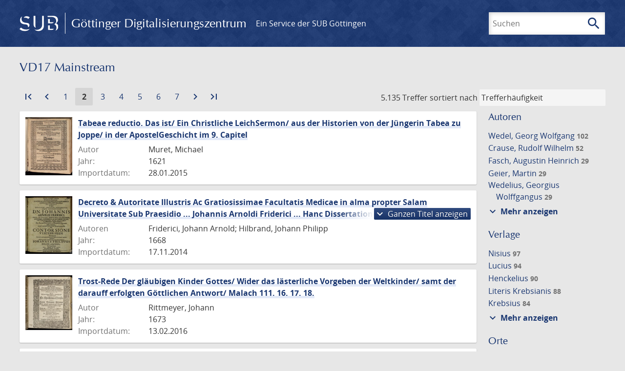

--- FILE ---
content_type: text/html; charset=UTF-8
request_url: https://gdz.sub.uni-goettingen.de/collection/vd17-mainstream?page=2
body_size: 17030
content:
<!DOCTYPE html>
<html class="root" lang="de">
<head>
    <meta charset="UTF-8"/>
<meta name="viewport" content="width=device-width, initial-scale=1">
<title>VD17 Mainstream - GDZ - Göttinger Digitalisierungszentrum</title>
<link rel="icon" type="image/x-icon" href="/favicon.ico"/>
<link rel="alternate" type="application/atom+xml" title="Atom-Feed" href="https://gdz.sub.uni-goettingen.de/feed/atom" />
<link rel="alternate" type="application/rss+xml" title="RSS-Feed" href="https://gdz.sub.uni-goettingen.de/feed/rss" />
<meta property="og:title" content="VD17 Mainstream - GDZ - Göttinger Digitalisierungszentrum" />
<meta property="og:type" content="website" />
            <link rel="stylesheet" href="/build/app.37fdcb1a.css">
    </head>
<body class="site">

<header class="header" data-role="header">
    <div class="header_inner">
        <div class="header_main" role="banner">
            <a class="header_logo" href="/">
                <img src="/images/sub-logo.svg" alt="SUB" title="Staats- und Universitätsbibliothek Göttingen">
                <span class="header_title -long">Göttinger Digitalisierungszentrum</span>
                <span class="header_title -short">GDZ</span>
            </a>
            <div class="header_secondary">
                <a href="https://www.sub.uni-goettingen.de">
                    Ein Service der SUB Göttingen
                </a>
            </div>
        </div>

        <ul class="header_nav">
                                    <li class="header_nav-item">
                <button class="header_search-toggle">
                    <i class="icon">search</i>
                    Suchen
                </button>
            </li>
        </ul>

        
<div class="search">
    <form name="search" method="get" action="/suche" class="search_form -visible" role="search">
    <input type="text" id="search_q" name="search[q]" required="required" class="search_input" size="32" placeholder="Suchen" />
    <button type="submit" class="search_submit" name="search_submit">
        <i class="icon">search</i>
        <span class="sr-only">Suchen</span>
    </button>
    <div class="search_popup">
        <div class="search_content -visible">
                            <ul class="search_list">
                            <li class="search_item"><input type="radio" id="search_searchScope_0" name="search[searchScope]" required="required" class="search_radio" value="all" /><label class="search_label required" for="search_searchScope_0">In allen Dokumenten</label></li>
            <li class="search_item"><input type="radio" id="search_searchScope_1" name="search[searchScope]" required="required" class="search_radio" value="vd17-mainstream" checked="checked" /><label class="search_label required" for="search_searchScope_1">In der Sammlung: VD17 Mainstream</label></li>
    
                </ul>
                <hr class="search_separator">
                        <p>Durchsuche</p>
            <ul class="search_list">
                        <li class="search_item"><input type="radio" id="search_searchType_0" name="search[searchType]" required="required" class="search_radio" value="metadata" checked="checked" /><label class="search_label required" for="search_searchType_0">Metadaten</label></li>
            <li class="search_item"><input type="radio" id="search_searchType_1" name="search[searchType]" required="required" class="search_radio" value="fulltext" /><label class="search_label required" for="search_searchType_1">Volltext</label></li>
            <li class="search_item"><input type="radio" id="search_searchType_2" name="search[searchType]" required="required" class="search_radio" value="default" /><label class="search_label required" for="search_searchType_2">Metadaten und Volltext</label></li>
    
            </ul>
            <p>
                <a href="/search/advanced/">Erweiterte Suche</a>
            </p>
            <button class="search_close" title="Schließen">
                <i class="icon">close</i>
                <span class="sr-only">Schließen</span>
            </button>
        </div>
    </div>
    <input type="hidden" id="search_collection" name="search[collection]" value="vd17-mainstream" />
    </form>
</div>

    </div>
</header>

<div class="site_wrap">
    <div class="content">
            
    <div class="collections_above">
        <header class="collections_header">
            <h1 class="collections_title">VD17 Mainstream</h1>
        </header>

            </div>
                    <div class="navigation -top">
    <div class="find_aside">
        <span class="find_count">5.135 Treffer</span>
        <span class="find_sort">
                
    <label for="sort">sortiert nach</label>
    <select class="find_sort-order" id="sort">
        <option value="score-desc" selected>Trefferhäufigkeit</option>
        <option value="bycreator-asc" >Autor aufsteigend</option>
        <option value="bycreator-desc" >Autor absteigend</option>
        <option value="year_publish-asc" >Jahr aufsteigend</option>
        <option value="year_publish-desc" >Jahr absteigend</option>
        <option value="date_indexed-asc" >Importdatum aufsteigend</option>
        <option value="date_indexed-desc" >Importdatum absteigend</option>
        <option value="bytitle-asc" >Titel aufsteigend</option>
        <option value="bytitle-desc" >Titel absteigend</option>
        <option value="date_modified-asc" >Änderungsdatum aufsteigend</option>
        <option value="date_modified-desc" >Änderungsdatum absteigend</option>
            </select>
</span>
    </div>
        
    <div class="pagination">
        <ol class="pagination_list">
                            <li class="pagination_item">
                                            <a class="pagination_link" href="/collection/vd17-mainstream?page=1">
                            <i class="icon">first_page</i>
                            <span class="sr-only">Zur ersten Seite</span>
                        </a>
                                    </li>
            
            <li class="pagination_item">
                                    <a class="pagination_link" href="/collection/vd17-mainstream?page=1">
                        <i class="icon">navigate_before</i>
                        <span class="sr-only">Zur vorigen Seite</span>
                    </a>
                            </li>

                                                <li class="pagination_item">
                        <a class="pagination_link" href="/collection/vd17-mainstream?page=1">
                            <span class="sr-only">Gehe zu Seite</span>
                            1
                        </a>
                    </li>
                                                                <li class="pagination_item -current">
                        <span class="pagination_link -current">
                            <span class="sr-only">Aktuelle Seite:</span>
                            2
                        </span>
                    </li>
                                                                <li class="pagination_item">
                        <a class="pagination_link" href="/collection/vd17-mainstream?page=3">
                            <span class="sr-only">Gehe zu Seite</span>
                            3
                        </a>
                    </li>
                                                                <li class="pagination_item">
                        <a class="pagination_link" href="/collection/vd17-mainstream?page=4">
                            <span class="sr-only">Gehe zu Seite</span>
                            4
                        </a>
                    </li>
                                                                <li class="pagination_item">
                        <a class="pagination_link" href="/collection/vd17-mainstream?page=5">
                            <span class="sr-only">Gehe zu Seite</span>
                            5
                        </a>
                    </li>
                                                                <li class="pagination_item">
                        <a class="pagination_link" href="/collection/vd17-mainstream?page=6">
                            <span class="sr-only">Gehe zu Seite</span>
                            6
                        </a>
                    </li>
                                                                <li class="pagination_item">
                        <a class="pagination_link" href="/collection/vd17-mainstream?page=7">
                            <span class="sr-only">Gehe zu Seite</span>
                            7
                        </a>
                    </li>
                            
            <li class="pagination_item">
                                    <a class="pagination_link" href="/collection/vd17-mainstream?page=3">
                        <i class="icon">navigate_next</i>
                        <span class="sr-only">Zur nächsten Seite</span>
                    </a>
                            </li>

                            <li class="pagination_item">
                                            <a class="pagination_link" href="/collection/vd17-mainstream?page=343">
                            <i class="icon">last_page</i>
                            <span class="sr-only">Zur letzten Seite</span>
                        </a>
                                    </li>
                    </ol>
    </div>

</div>

        <div class="result">

                            <section class="facets">
                    
<div class="facets_header">
    <button class="facets_toggle -show">Filter anzeigen</button>
    <button class="facets_toggle -hide hidden">Filter ausblenden</button>
</div>

<div class="facets_body">
    
                            
        <article class="facet">
                        
            <h2>Autoren</h2>

            <ol class="facet_list">
                                                                                                                                                                                                                                                                                                                                                                                                                                                                                                                                                                                                                                                                                                                                                                                                                                                                                                                                                                                                                                                                                                                                                                                                                                                                                                                                                                                                                                                                                                                                                                                                                                                                                                                                                                                                                                                                                                                                                                                                                                                                                                                                                                                                                                                                                                                                                                                                                                                                                                                                                                                                                                                                                                                                                                                                                                                                                                                                                                                                                                                                                                                                                                                                                                                                                                                                                                                                                                                                                                                                                                                                                                                                                                                                                                                                                                                                                                                                                                                                                                                                                                                                                                                                                                                                                                                                                                                                                                                                                                                                                                                                                                                                                                                                            <li class="facet_item">
                                                                                                <a class="facet_link" href="/collection/vd17-mainstream?filter%5B0%5D%5Bfacet_creator_personal%5D=Wedel,%20Georg%20Wolfgang" title="Filter hinzufügen: Autor ist „Wedel, Georg Wolfgang“">
                                    Wedel, Georg Wolfgang&nbsp;<span class="facet_count">102</span>
                                </a>
                            </li>
                                                                                                <li class="facet_item">
                                                                                                <a class="facet_link" href="/collection/vd17-mainstream?filter%5B0%5D%5Bfacet_creator_personal%5D=Crause,%20Rudolf%20Wilhelm" title="Filter hinzufügen: Autor ist „Crause, Rudolf Wilhelm“">
                                    Crause, Rudolf Wilhelm&nbsp;<span class="facet_count">52</span>
                                </a>
                            </li>
                                                                                                <li class="facet_item">
                                                                                                <a class="facet_link" href="/collection/vd17-mainstream?filter%5B0%5D%5Bfacet_creator_personal%5D=Fasch,%20Augustin%20Heinrich" title="Filter hinzufügen: Autor ist „Fasch, Augustin Heinrich“">
                                    Fasch, Augustin Heinrich&nbsp;<span class="facet_count">29</span>
                                </a>
                            </li>
                                                                                                <li class="facet_item">
                                                                                                <a class="facet_link" href="/collection/vd17-mainstream?filter%5B0%5D%5Bfacet_creator_personal%5D=Geier,%20Martin" title="Filter hinzufügen: Autor ist „Geier, Martin“">
                                    Geier, Martin&nbsp;<span class="facet_count">29</span>
                                </a>
                            </li>
                                                                                                <li class="facet_item">
                                                                                                <a class="facet_link" href="/collection/vd17-mainstream?filter%5B0%5D%5Bfacet_creator_personal%5D=Wedelius,%20Georgius%20Wolffgangus" title="Filter hinzufügen: Autor ist „Wedelius, Georgius Wolffgangus“">
                                    Wedelius, Georgius Wolffgangus&nbsp;<span class="facet_count">29</span>
                                </a>
                            </li>
                                                                                                <li class="facet_item">
                                                                                                <a class="facet_link" href="/collection/vd17-mainstream?filter%5B0%5D%5Bfacet_creator_personal%5D=Vesti,%20Justus" title="Filter hinzufügen: Autor ist „Vesti, Justus“">
                                    Vesti, Justus&nbsp;<span class="facet_count">27</span>
                                </a>
                            </li>
                                                                                                <li class="facet_item">
                                                                                                <a class="facet_link" href="/collection/vd17-mainstream?filter%5B0%5D%5Bfacet_creator_personal%5D=H%C3%BClsemann,%20Johann" title="Filter hinzufügen: Autor ist „Hülsemann, Johann“">
                                    Hülsemann, Johann&nbsp;<span class="facet_count">26</span>
                                </a>
                            </li>
                                                                                                <li class="facet_item">
                                                                                                <a class="facet_link" href="/collection/vd17-mainstream?filter%5B0%5D%5Bfacet_creator_personal%5D=Bechmann,%20Johann%20Volkmar" title="Filter hinzufügen: Autor ist „Bechmann, Johann Volkmar“">
                                    Bechmann, Johann Volkmar&nbsp;<span class="facet_count">24</span>
                                </a>
                            </li>
                                                                                                <li class="facet_item">
                                                                                                <a class="facet_link" href="/collection/vd17-mainstream?filter%5B0%5D%5Bfacet_creator_personal%5D=Rolfinck,%20Werner" title="Filter hinzufügen: Autor ist „Rolfinck, Werner“">
                                    Rolfinck, Werner&nbsp;<span class="facet_count">23</span>
                                </a>
                            </li>
                                                                                                <li class="facet_item">
                                                                                                <a class="facet_link" href="/collection/vd17-mainstream?filter%5B0%5D%5Bfacet_creator_personal%5D=Friderici,%20Johann%20Arnold" title="Filter hinzufügen: Autor ist „Friderici, Johann Arnold“">
                                    Friderici, Johann Arnold&nbsp;<span class="facet_count">22</span>
                                </a>
                            </li>
                                                                                                <li class="facet_item">
                                                                                                <a class="facet_link" href="/collection/vd17-mainstream?filter%5B0%5D%5Bfacet_creator_personal%5D=Schr%C3%B6ter,%20Ernst%20Friedrich" title="Filter hinzufügen: Autor ist „Schröter, Ernst Friedrich“">
                                    Schröter, Ernst Friedrich&nbsp;<span class="facet_count">22</span>
                                </a>
                            </li>
                                                                                                <li class="facet_item">
                                                                                                <a class="facet_link" href="/collection/vd17-mainstream?filter%5B0%5D%5Bfacet_creator_personal%5D=Lange,%20Samuel" title="Filter hinzufügen: Autor ist „Lange, Samuel“">
                                    Lange, Samuel&nbsp;<span class="facet_count">20</span>
                                </a>
                            </li>
                                                                                                <li class="facet_item">
                                                                                                <a class="facet_link" href="/collection/vd17-mainstream?filter%5B0%5D%5Bfacet_creator_personal%5D=Struve,%20Georg%20Adam" title="Filter hinzufügen: Autor ist „Struve, Georg Adam“">
                                    Struve, Georg Adam&nbsp;<span class="facet_count">20</span>
                                </a>
                            </li>
                                                                                                <li class="facet_item">
                                                                                                <a class="facet_link" href="/collection/vd17-mainstream?filter%5B0%5D%5Bfacet_creator_personal%5D=Cellarius,%20Balthasar" title="Filter hinzufügen: Autor ist „Cellarius, Balthasar“">
                                    Cellarius, Balthasar&nbsp;<span class="facet_count">18</span>
                                </a>
                            </li>
                                                                                                <li class="facet_item">
                                                                                                <a class="facet_link" href="/collection/vd17-mainstream?filter%5B0%5D%5Bfacet_creator_personal%5D=Cocceji,%20Heinrich" title="Filter hinzufügen: Autor ist „Cocceji, Heinrich“">
                                    Cocceji, Heinrich&nbsp;<span class="facet_count">17</span>
                                </a>
                            </li>
                                                                                                <li class="facet_item">
                                                                                                <a class="facet_link" href="/collection/vd17-mainstream?filter%5B0%5D%5Bfacet_creator_personal%5D=Schenck,%20Johann%20Theodor" title="Filter hinzufügen: Autor ist „Schenck, Johann Theodor“">
                                    Schenck, Johann Theodor&nbsp;<span class="facet_count">17</span>
                                </a>
                            </li>
                                                                                                <li class="facet_item">
                                                                                                <a class="facet_link" href="/collection/vd17-mainstream?filter%5B0%5D%5Bfacet_creator_personal%5D=Slevogt,%20Johann%20Hadrian" title="Filter hinzufügen: Autor ist „Slevogt, Johann Hadrian“">
                                    Slevogt, Johann Hadrian&nbsp;<span class="facet_count">17</span>
                                </a>
                            </li>
                                                                                                <li class="facet_item">
                                                                                                <a class="facet_link" href="/collection/vd17-mainstream?filter%5B0%5D%5Bfacet_creator_personal%5D=Carpzov,%20Johann%20Benedict" title="Filter hinzufügen: Autor ist „Carpzov, Johann Benedict“">
                                    Carpzov, Johann Benedict&nbsp;<span class="facet_count">16</span>
                                </a>
                            </li>
                                                                                                <li class="facet_item">
                                                                                                <a class="facet_link" href="/collection/vd17-mainstream?filter%5B0%5D%5Bfacet_creator_personal%5D=Meibom,%20Heinrich" title="Filter hinzufügen: Autor ist „Meibom, Heinrich“">
                                    Meibom, Heinrich&nbsp;<span class="facet_count">16</span>
                                </a>
                            </li>
                                                                                                <li class="facet_item">
                                                                                                <a class="facet_link" href="/collection/vd17-mainstream?filter%5B0%5D%5Bfacet_creator_personal%5D=M%C3%BCller,%20Peter" title="Filter hinzufügen: Autor ist „Müller, Peter“">
                                    Müller, Peter&nbsp;<span class="facet_count">16</span>
                                </a>
                            </li>
                                                                                                <li class="facet_item">
                                                                                                <a class="facet_link" href="/collection/vd17-mainstream?filter%5B0%5D%5Bfacet_creator_personal%5D=Beier,%20Adrian" title="Filter hinzufügen: Autor ist „Beier, Adrian“">
                                    Beier, Adrian&nbsp;<span class="facet_count">14</span>
                                </a>
                            </li>
                                                                                                <li class="facet_item">
                                                                                                <a class="facet_link" href="/collection/vd17-mainstream?filter%5B0%5D%5Bfacet_creator_personal%5D=Faschius,%20Augustinus%20Henricus" title="Filter hinzufügen: Autor ist „Faschius, Augustinus Henricus“">
                                    Faschius, Augustinus Henricus&nbsp;<span class="facet_count">14</span>
                                </a>
                            </li>
                                                                                                <li class="facet_item">
                                                                                                <a class="facet_link" href="/collection/vd17-mainstream?filter%5B0%5D%5Bfacet_creator_personal%5D=Hoffmann,%20Friedrich" title="Filter hinzufügen: Autor ist „Hoffmann, Friedrich“">
                                    Hoffmann, Friedrich&nbsp;<span class="facet_count">14</span>
                                </a>
                            </li>
                                                                                                <li class="facet_item">
                                                                                                <a class="facet_link" href="/collection/vd17-mainstream?filter%5B0%5D%5Bfacet_creator_personal%5D=Calixt,%20Georg" title="Filter hinzufügen: Autor ist „Calixt, Georg“">
                                    Calixt, Georg&nbsp;<span class="facet_count">13</span>
                                </a>
                            </li>
                                                                                                <li class="facet_item">
                                                                                                <a class="facet_link" href="/collection/vd17-mainstream?filter%5B0%5D%5Bfacet_creator_personal%5D=Calovius,%20Abrahamus" title="Filter hinzufügen: Autor ist „Calovius, Abrahamus“">
                                    Calovius, Abrahamus&nbsp;<span class="facet_count">13</span>
                                </a>
                            </li>
                                                                                                <li class="facet_item">
                                                                                                <a class="facet_link" href="/collection/vd17-mainstream?filter%5B0%5D%5Bfacet_creator_personal%5D=Richter,%20Christoph%20Philipp" title="Filter hinzufügen: Autor ist „Richter, Christoph Philipp“">
                                    Richter, Christoph Philipp&nbsp;<span class="facet_count">13</span>
                                </a>
                            </li>
                                                                                                <li class="facet_item">
                                                                                                <a class="facet_link" href="/collection/vd17-mainstream?filter%5B0%5D%5Bfacet_creator_personal%5D=Stahl,%20Georg%20Ernst" title="Filter hinzufügen: Autor ist „Stahl, Georg Ernst“">
                                    Stahl, Georg Ernst&nbsp;<span class="facet_count">13</span>
                                </a>
                            </li>
                                                                                                <li class="facet_item">
                                                                                                <a class="facet_link" href="/collection/vd17-mainstream?filter%5B0%5D%5Bfacet_creator_personal%5D=Strauch,%20Johann" title="Filter hinzufügen: Autor ist „Strauch, Johann“">
                                    Strauch, Johann&nbsp;<span class="facet_count">13</span>
                                </a>
                            </li>
                                                                                                <li class="facet_item">
                                                                                                <a class="facet_link" href="/collection/vd17-mainstream?filter%5B0%5D%5Bfacet_creator_personal%5D=Bode,%20Heinrich" title="Filter hinzufügen: Autor ist „Bode, Heinrich“">
                                    Bode, Heinrich&nbsp;<span class="facet_count">11</span>
                                </a>
                            </li>
                                                                                                <li class="facet_item">
                                                                                                <a class="facet_link" href="/collection/vd17-mainstream?filter%5B0%5D%5Bfacet_creator_personal%5D=Caselius,%20Johannes" title="Filter hinzufügen: Autor ist „Caselius, Johannes“">
                                    Caselius, Johannes&nbsp;<span class="facet_count">11</span>
                                </a>
                            </li>
                                                                                                <li class="facet_item">
                                                                                                <a class="facet_link" href="/collection/vd17-mainstream?filter%5B0%5D%5Bfacet_creator_personal%5D=Daetrius,%20Brandanus" title="Filter hinzufügen: Autor ist „Daetrius, Brandanus“">
                                    Daetrius, Brandanus&nbsp;<span class="facet_count">11</span>
                                </a>
                            </li>
                                                                                                <li class="facet_item">
                                                                                                <a class="facet_link" href="/collection/vd17-mainstream?filter%5B0%5D%5Bfacet_creator_personal%5D=Erythropel,%20Rupert" title="Filter hinzufügen: Autor ist „Erythropel, Rupert“">
                                    Erythropel, Rupert&nbsp;<span class="facet_count">11</span>
                                </a>
                            </li>
                                                                                                <li class="facet_item">
                                                                                                <a class="facet_link" href="/collection/vd17-mainstream?filter%5B0%5D%5Bfacet_creator_personal%5D=Ettm%C3%BCller,%20Michael" title="Filter hinzufügen: Autor ist „Ettmüller, Michael“">
                                    Ettmüller, Michael&nbsp;<span class="facet_count">11</span>
                                </a>
                            </li>
                                                                                                <li class="facet_item">
                                                                                                <a class="facet_link" href="/collection/vd17-mainstream?filter%5B0%5D%5Bfacet_creator_personal%5D=Francke,%20August%20Hermann" title="Filter hinzufügen: Autor ist „Francke, August Hermann“">
                                    Francke, August Hermann&nbsp;<span class="facet_count">11</span>
                                </a>
                            </li>
                                                                                                <li class="facet_item">
                                                                                                <a class="facet_link" href="/collection/vd17-mainstream?filter%5B0%5D%5Bfacet_creator_personal%5D=Leyser,%20Wilhelm" title="Filter hinzufügen: Autor ist „Leyser, Wilhelm“">
                                    Leyser, Wilhelm&nbsp;<span class="facet_count">11</span>
                                </a>
                            </li>
                                                                                                <li class="facet_item">
                                                                                                <a class="facet_link" href="/collection/vd17-mainstream?filter%5B0%5D%5Bfacet_creator_personal%5D=Schelhammer,%20G%C3%BCnther%20Christoph" title="Filter hinzufügen: Autor ist „Schelhammer, Günther Christoph“">
                                    Schelhammer, Günther Christoph&nbsp;<span class="facet_count">11</span>
                                </a>
                            </li>
                                                                                                <li class="facet_item">
                                                                                                <a class="facet_link" href="/collection/vd17-mainstream?filter%5B0%5D%5Bfacet_creator_personal%5D=Bellarmino,%20Roberto" title="Filter hinzufügen: Autor ist „Bellarmino, Roberto“">
                                    Bellarmino, Roberto&nbsp;<span class="facet_count">10</span>
                                </a>
                            </li>
                                                                                                <li class="facet_item">
                                                                                                <a class="facet_link" href="/collection/vd17-mainstream?filter%5B0%5D%5Bfacet_creator_personal%5D=Conring,%20Hermann" title="Filter hinzufügen: Autor ist „Conring, Hermann“">
                                    Conring, Hermann&nbsp;<span class="facet_count">10</span>
                                </a>
                            </li>
                                                                                                <li class="facet_item">
                                                                                                <a class="facet_link" href="/collection/vd17-mainstream?filter%5B0%5D%5Bfacet_creator_personal%5D=Conringius,%20Hermannus" title="Filter hinzufügen: Autor ist „Conringius, Hermannus“">
                                    Conringius, Hermannus&nbsp;<span class="facet_count">10</span>
                                </a>
                            </li>
                                                                                                <li class="facet_item">
                                                                                                <a class="facet_link" href="/collection/vd17-mainstream?filter%5B0%5D%5Bfacet_creator_personal%5D=Frommann,%20Johann%20Andreas" title="Filter hinzufügen: Autor ist „Frommann, Johann Andreas“">
                                    Frommann, Johann Andreas&nbsp;<span class="facet_count">10</span>
                                </a>
                            </li>
                                                                                                <li class="facet_item">
                                                                                                <a class="facet_link" href="/collection/vd17-mainstream?filter%5B0%5D%5Bfacet_creator_personal%5D=Hoffmannus,%20Fridericus" title="Filter hinzufügen: Autor ist „Hoffmannus, Fridericus“">
                                    Hoffmannus, Fridericus&nbsp;<span class="facet_count">10</span>
                                </a>
                            </li>
                                                                                                <li class="facet_item">
                                                                                                <a class="facet_link" href="/collection/vd17-mainstream?filter%5B0%5D%5Bfacet_creator_personal%5D=Lyncker,%20Nicolaus%20Christoph" title="Filter hinzufügen: Autor ist „Lyncker, Nicolaus Christoph“">
                                    Lyncker, Nicolaus Christoph&nbsp;<span class="facet_count">10</span>
                                </a>
                            </li>
                                                                                                <li class="facet_item">
                                                                                                <a class="facet_link" href="/collection/vd17-mainstream?filter%5B0%5D%5Bfacet_creator_personal%5D=Rechenberg,%20Adam" title="Filter hinzufügen: Autor ist „Rechenberg, Adam“">
                                    Rechenberg, Adam&nbsp;<span class="facet_count">10</span>
                                </a>
                            </li>
                                                                                                <li class="facet_item">
                                                                                                <a class="facet_link" href="/collection/vd17-mainstream?filter%5B0%5D%5Bfacet_creator_personal%5D=Schmidt,%20Sebastian" title="Filter hinzufügen: Autor ist „Schmidt, Sebastian“">
                                    Schmidt, Sebastian&nbsp;<span class="facet_count">10</span>
                                </a>
                            </li>
                                                                                                <li class="facet_item">
                                                                                                <a class="facet_link" href="/collection/vd17-mainstream?filter%5B0%5D%5Bfacet_creator_personal%5D=Strauch,%20Aegidius" title="Filter hinzufügen: Autor ist „Strauch, Aegidius“">
                                    Strauch, Aegidius&nbsp;<span class="facet_count">10</span>
                                </a>
                            </li>
                                                                                                <li class="facet_item">
                                                                                                <a class="facet_link" href="/collection/vd17-mainstream?filter%5B0%5D%5Bfacet_creator_personal%5D=Stryk,%20Samuel" title="Filter hinzufügen: Autor ist „Stryk, Samuel“">
                                    Stryk, Samuel&nbsp;<span class="facet_count">10</span>
                                </a>
                            </li>
                                                                                                <li class="facet_item">
                                                                                                <a class="facet_link" href="/collection/vd17-mainstream?filter%5B0%5D%5Bfacet_creator_personal%5D=Weinrich,%20Georg" title="Filter hinzufügen: Autor ist „Weinrich, Georg“">
                                    Weinrich, Georg&nbsp;<span class="facet_count">10</span>
                                </a>
                            </li>
                                                                                                <li class="facet_item">
                                                                                                <a class="facet_link" href="/collection/vd17-mainstream?filter%5B0%5D%5Bfacet_creator_personal%5D=Alberti,%20Valentin" title="Filter hinzufügen: Autor ist „Alberti, Valentin“">
                                    Alberti, Valentin&nbsp;<span class="facet_count">9</span>
                                </a>
                            </li>
                                                                                                <li class="facet_item">
                                                                                                <a class="facet_link" href="/collection/vd17-mainstream?filter%5B0%5D%5Bfacet_creator_personal%5D=Albinus,%20Bernhard" title="Filter hinzufügen: Autor ist „Albinus, Bernhard“">
                                    Albinus, Bernhard&nbsp;<span class="facet_count">9</span>
                                </a>
                            </li>
                                                                                                <li class="facet_item">
                                                                                                <a class="facet_link" href="/collection/vd17-mainstream?filter%5B0%5D%5Bfacet_creator_personal%5D=Ammann,%20Paul" title="Filter hinzufügen: Autor ist „Ammann, Paul“">
                                    Ammann, Paul&nbsp;<span class="facet_count">9</span>
                                </a>
                            </li>
                                                                                                <li class="facet_item">
                                                                                                <a class="facet_link" href="/collection/vd17-mainstream?filter%5B0%5D%5Bfacet_creator_personal%5D=Fomann,%20Ortolph" title="Filter hinzufügen: Autor ist „Fomann, Ortolph“">
                                    Fomann, Ortolph&nbsp;<span class="facet_count">9</span>
                                </a>
                            </li>
                                                                                                <li class="facet_item">
                                                                                                <a class="facet_link" href="/collection/vd17-mainstream?filter%5B0%5D%5Bfacet_creator_personal%5D=Harsd%C3%B6rffer,%20Georg%20Philipp" title="Filter hinzufügen: Autor ist „Harsdörffer, Georg Philipp“">
                                    Harsdörffer, Georg Philipp&nbsp;<span class="facet_count">9</span>
                                </a>
                            </li>
                                                                                                <li class="facet_item">
                                                                                                <a class="facet_link" href="/collection/vd17-mainstream?filter%5B0%5D%5Bfacet_creator_personal%5D=Ising,%20Georg%20Hilmar" title="Filter hinzufügen: Autor ist „Ising, Georg Hilmar“">
                                    Ising, Georg Hilmar&nbsp;<span class="facet_count">9</span>
                                </a>
                            </li>
                                                                                                <li class="facet_item">
                                                                                                <a class="facet_link" href="/collection/vd17-mainstream?filter%5B0%5D%5Bfacet_creator_personal%5D=Lange,%20Christian" title="Filter hinzufügen: Autor ist „Lange, Christian“">
                                    Lange, Christian&nbsp;<span class="facet_count">9</span>
                                </a>
                            </li>
                                                                                                <li class="facet_item">
                                                                                                <a class="facet_link" href="/collection/vd17-mainstream?filter%5B0%5D%5Bfacet_creator_personal%5D=Overbeck,%20Andreas" title="Filter hinzufügen: Autor ist „Overbeck, Andreas“">
                                    Overbeck, Andreas&nbsp;<span class="facet_count">9</span>
                                </a>
                            </li>
                                                                                                <li class="facet_item">
                                                                                                <a class="facet_link" href="/collection/vd17-mainstream?filter%5B0%5D%5Bfacet_creator_personal%5D=Riemer,%20Valentin" title="Filter hinzufügen: Autor ist „Riemer, Valentin“">
                                    Riemer, Valentin&nbsp;<span class="facet_count">9</span>
                                </a>
                            </li>
                                                                                                <li class="facet_item">
                                                                                                <a class="facet_link" href="/collection/vd17-mainstream?filter%5B0%5D%5Bfacet_creator_personal%5D=Schmuck,%20Vincentius" title="Filter hinzufügen: Autor ist „Schmuck, Vincentius“">
                                    Schmuck, Vincentius&nbsp;<span class="facet_count">9</span>
                                </a>
                            </li>
                                                                                                <li class="facet_item">
                                                                                                <a class="facet_link" href="/collection/vd17-mainstream?filter%5B0%5D%5Bfacet_creator_personal%5D=Simon,%20Johann%20Georg" title="Filter hinzufügen: Autor ist „Simon, Johann Georg“">
                                    Simon, Johann Georg&nbsp;<span class="facet_count">9</span>
                                </a>
                            </li>
                                                                                                <li class="facet_item">
                                                                                                <a class="facet_link" href="/collection/vd17-mainstream?filter%5B0%5D%5Bfacet_creator_personal%5D=Tappe,%20Sylvester" title="Filter hinzufügen: Autor ist „Tappe, Sylvester“">
                                    Tappe, Sylvester&nbsp;<span class="facet_count">9</span>
                                </a>
                            </li>
                                                                                                <li class="facet_item">
                                                                                                <a class="facet_link" href="/collection/vd17-mainstream?filter%5B0%5D%5Bfacet_creator_personal%5D=Botsack,%20Barthold" title="Filter hinzufügen: Autor ist „Botsack, Barthold“">
                                    Botsack, Barthold&nbsp;<span class="facet_count">8</span>
                                </a>
                            </li>
                                                                                                <li class="facet_item">
                                                                                                <a class="facet_link" href="/collection/vd17-mainstream?filter%5B0%5D%5Bfacet_creator_personal%5D=Bucholtz,%20Andreas%20Heinrich" title="Filter hinzufügen: Autor ist „Bucholtz, Andreas Heinrich“">
                                    Bucholtz, Andreas Heinrich&nbsp;<span class="facet_count">8</span>
                                </a>
                            </li>
                                                                                                <li class="facet_item">
                                                                                                <a class="facet_link" href="/collection/vd17-mainstream?filter%5B0%5D%5Bfacet_creator_personal%5D=Camerarius,%20Elias%20Rudolf" title="Filter hinzufügen: Autor ist „Camerarius, Elias Rudolf“">
                                    Camerarius, Elias Rudolf&nbsp;<span class="facet_count">8</span>
                                </a>
                            </li>
                                                                                                <li class="facet_item">
                                                                                                <a class="facet_link" href="/collection/vd17-mainstream?filter%5B0%5D%5Bfacet_creator_personal%5D=Camerarius,%20Elias%20Rudolphus" title="Filter hinzufügen: Autor ist „Camerarius, Elias Rudolphus“">
                                    Camerarius, Elias Rudolphus&nbsp;<span class="facet_count">8</span>
                                </a>
                            </li>
                                                                                                <li class="facet_item">
                                                                                                <a class="facet_link" href="/collection/vd17-mainstream?filter%5B0%5D%5Bfacet_creator_personal%5D=Dannhauer,%20Johann%20Conrad" title="Filter hinzufügen: Autor ist „Dannhauer, Johann Conrad“">
                                    Dannhauer, Johann Conrad&nbsp;<span class="facet_count">8</span>
                                </a>
                            </li>
                                                                                                <li class="facet_item">
                                                                                                <a class="facet_link" href="/collection/vd17-mainstream?filter%5B0%5D%5Bfacet_creator_personal%5D=Falckner,%20Johann%20Christoph" title="Filter hinzufügen: Autor ist „Falckner, Johann Christoph“">
                                    Falckner, Johann Christoph&nbsp;<span class="facet_count">8</span>
                                </a>
                            </li>
                                                                                                <li class="facet_item">
                                                                                                <a class="facet_link" href="/collection/vd17-mainstream?filter%5B0%5D%5Bfacet_creator_personal%5D=Kuhlmann,%20Quirinus" title="Filter hinzufügen: Autor ist „Kuhlmann, Quirinus“">
                                    Kuhlmann, Quirinus&nbsp;<span class="facet_count">8</span>
                                </a>
                            </li>
                                                                                                <li class="facet_item">
                                                                                                <a class="facet_link" href="/collection/vd17-mainstream?filter%5B0%5D%5Bfacet_creator_personal%5D=Rivinus,%20Augustus%20Quirinus" title="Filter hinzufügen: Autor ist „Rivinus, Augustus Quirinus“">
                                    Rivinus, Augustus Quirinus&nbsp;<span class="facet_count">8</span>
                                </a>
                            </li>
                                                                                                <li class="facet_item">
                                                                                                <a class="facet_link" href="/collection/vd17-mainstream?filter%5B0%5D%5Bfacet_creator_personal%5D=Schwendend%C3%B6rffer,%20Bartholom%C3%A4us%20Leonhard" title="Filter hinzufügen: Autor ist „Schwendendörffer, Bartholomäus Leonhard“">
                                    Schwendendörffer, Bartholomäus Leonhard&nbsp;<span class="facet_count">8</span>
                                </a>
                            </li>
                                                                                                <li class="facet_item">
                                                                                                <a class="facet_link" href="/collection/vd17-mainstream?filter%5B0%5D%5Bfacet_creator_personal%5D=Slevogt,%20Johann%20Philipp" title="Filter hinzufügen: Autor ist „Slevogt, Johann Philipp“">
                                    Slevogt, Johann Philipp&nbsp;<span class="facet_count">8</span>
                                </a>
                            </li>
                                                                                                <li class="facet_item">
                                                                                                <a class="facet_link" href="/collection/vd17-mainstream?filter%5B0%5D%5Bfacet_creator_personal%5D=Steding,%20Theodor" title="Filter hinzufügen: Autor ist „Steding, Theodor“">
                                    Steding, Theodor&nbsp;<span class="facet_count">8</span>
                                </a>
                            </li>
                                                                                                <li class="facet_item">
                                                                                                <a class="facet_link" href="/collection/vd17-mainstream?filter%5B0%5D%5Bfacet_creator_personal%5D=Bergerus,%20Johannes%20Gothofredus" title="Filter hinzufügen: Autor ist „Bergerus, Johannes Gothofredus“">
                                    Bergerus, Johannes Gothofredus&nbsp;<span class="facet_count">7</span>
                                </a>
                            </li>
                                                                                                <li class="facet_item">
                                                                                                <a class="facet_link" href="/collection/vd17-mainstream?filter%5B0%5D%5Bfacet_creator_personal%5D=Bohn,%20Johann" title="Filter hinzufügen: Autor ist „Bohn, Johann“">
                                    Bohn, Johann&nbsp;<span class="facet_count">7</span>
                                </a>
                            </li>
                                                                                                <li class="facet_item">
                                                                                                <a class="facet_link" href="/collection/vd17-mainstream?filter%5B0%5D%5Bfacet_creator_personal%5D=Calixtus,%20Georgius" title="Filter hinzufügen: Autor ist „Calixtus, Georgius“">
                                    Calixtus, Georgius&nbsp;<span class="facet_count">7</span>
                                </a>
                            </li>
                                                                                                <li class="facet_item">
                                                                                                <a class="facet_link" href="/collection/vd17-mainstream?filter%5B0%5D%5Bfacet_creator_personal%5D=Carpzov,%20Benedict" title="Filter hinzufügen: Autor ist „Carpzov, Benedict“">
                                    Carpzov, Benedict&nbsp;<span class="facet_count">7</span>
                                </a>
                            </li>
                                                                                                <li class="facet_item">
                                                                                                <a class="facet_link" href="/collection/vd17-mainstream?filter%5B0%5D%5Bfacet_creator_personal%5D=Chemnitz,%20Christian" title="Filter hinzufügen: Autor ist „Chemnitz, Christian“">
                                    Chemnitz, Christian&nbsp;<span class="facet_count">7</span>
                                </a>
                            </li>
                                                                                                <li class="facet_item">
                                                                                                <a class="facet_link" href="/collection/vd17-mainstream?filter%5B0%5D%5Bfacet_creator_personal%5D=Franck%20von%20Franckenau,%20Georg" title="Filter hinzufügen: Autor ist „Franck von Franckenau, Georg“">
                                    Franck von Franckenau, Georg&nbsp;<span class="facet_count">7</span>
                                </a>
                            </li>
                                                                                                <li class="facet_item">
                                                                                                <a class="facet_link" href="/collection/vd17-mainstream?filter%5B0%5D%5Bfacet_creator_personal%5D=Francus,%20Georgius" title="Filter hinzufügen: Autor ist „Francus, Georgius“">
                                    Francus, Georgius&nbsp;<span class="facet_count">7</span>
                                </a>
                            </li>
                                                                                                <li class="facet_item">
                                                                                                <a class="facet_link" href="/collection/vd17-mainstream?filter%5B0%5D%5Bfacet_creator_personal%5D=Guevara,%20Antonio" title="Filter hinzufügen: Autor ist „Guevara, Antonio“">
                                    Guevara, Antonio&nbsp;<span class="facet_count">7</span>
                                </a>
                            </li>
                                                                                                <li class="facet_item">
                                                                                                <a class="facet_link" href="/collection/vd17-mainstream?filter%5B0%5D%5Bfacet_creator_personal%5D=Homborg,%20Johann" title="Filter hinzufügen: Autor ist „Homborg, Johann“">
                                    Homborg, Johann&nbsp;<span class="facet_count">7</span>
                                </a>
                            </li>
                                                                                                <li class="facet_item">
                                                                                                <a class="facet_link" href="/collection/vd17-mainstream?filter%5B0%5D%5Bfacet_creator_personal%5D=Lauterbach,%20Wolfgang-Adamus" title="Filter hinzufügen: Autor ist „Lauterbach, Wolfgang-Adamus“">
                                    Lauterbach, Wolfgang-Adamus&nbsp;<span class="facet_count">7</span>
                                </a>
                            </li>
                                                                                                <li class="facet_item">
                                                                                                <a class="facet_link" href="/collection/vd17-mainstream?filter%5B0%5D%5Bfacet_creator_personal%5D=Leidenfrost,%20Werner" title="Filter hinzufügen: Autor ist „Leidenfrost, Werner“">
                                    Leidenfrost, Werner&nbsp;<span class="facet_count">7</span>
                                </a>
                            </li>
                                                                                                <li class="facet_item">
                                                                                                <a class="facet_link" href="/collection/vd17-mainstream?filter%5B0%5D%5Bfacet_creator_personal%5D=Limnaeus,%20Johannes" title="Filter hinzufügen: Autor ist „Limnaeus, Johannes“">
                                    Limnaeus, Johannes&nbsp;<span class="facet_count">7</span>
                                </a>
                            </li>
                                                                                                <li class="facet_item">
                                                                                                <a class="facet_link" href="/collection/vd17-mainstream?filter%5B0%5D%5Bfacet_creator_personal%5D=Major,%20Johann%20Daniel" title="Filter hinzufügen: Autor ist „Major, Johann Daniel“">
                                    Major, Johann Daniel&nbsp;<span class="facet_count">7</span>
                                </a>
                            </li>
                                                                                                <li class="facet_item">
                                                                                                <a class="facet_link" href="/collection/vd17-mainstream?filter%5B0%5D%5Bfacet_creator_personal%5D=Marta,%20Giacomo%20Antonio" title="Filter hinzufügen: Autor ist „Marta, Giacomo Antonio“">
                                    Marta, Giacomo Antonio&nbsp;<span class="facet_count">7</span>
                                </a>
                            </li>
                                                                                                <li class="facet_item">
                                                                                                <a class="facet_link" href="/collection/vd17-mainstream?filter%5B0%5D%5Bfacet_creator_personal%5D=Mayer,%20Johann%20Ulrich" title="Filter hinzufügen: Autor ist „Mayer, Johann Ulrich“">
                                    Mayer, Johann Ulrich&nbsp;<span class="facet_count">7</span>
                                </a>
                            </li>
                                                                                                <li class="facet_item">
                                                                                                <a class="facet_link" href="/collection/vd17-mainstream?filter%5B0%5D%5Bfacet_creator_personal%5D=Niemann,%20Sebastian" title="Filter hinzufügen: Autor ist „Niemann, Sebastian“">
                                    Niemann, Sebastian&nbsp;<span class="facet_count">7</span>
                                </a>
                            </li>
                                                                                                <li class="facet_item">
                                                                                                <a class="facet_link" href="/collection/vd17-mainstream?filter%5B0%5D%5Bfacet_creator_personal%5D=Rudolphi,%20Herbert" title="Filter hinzufügen: Autor ist „Rudolphi, Herbert“">
                                    Rudolphi, Herbert&nbsp;<span class="facet_count">7</span>
                                </a>
                            </li>
                                                                                                <li class="facet_item">
                                                                                                <a class="facet_link" href="/collection/vd17-mainstream?filter%5B0%5D%5Bfacet_creator_personal%5D=Schmidt,%20Johann%20Andreas" title="Filter hinzufügen: Autor ist „Schmidt, Johann Andreas“">
                                    Schmidt, Johann Andreas&nbsp;<span class="facet_count">7</span>
                                </a>
                            </li>
                                                                                                <li class="facet_item">
                                                                                                <a class="facet_link" href="/collection/vd17-mainstream?filter%5B0%5D%5Bfacet_creator_personal%5D=Schmidt,%20Julius" title="Filter hinzufügen: Autor ist „Schmidt, Julius“">
                                    Schmidt, Julius&nbsp;<span class="facet_count">7</span>
                                </a>
                            </li>
                                                                                                <li class="facet_item">
                                                                                                <a class="facet_link" href="/collection/vd17-mainstream?filter%5B0%5D%5Bfacet_creator_personal%5D=Schmuck,%20Friedrich%20Wilhelm" title="Filter hinzufügen: Autor ist „Schmuck, Friedrich Wilhelm“">
                                    Schmuck, Friedrich Wilhelm&nbsp;<span class="facet_count">7</span>
                                </a>
                            </li>
                                                                                                <li class="facet_item">
                                                                                                <a class="facet_link" href="/collection/vd17-mainstream?filter%5B0%5D%5Bfacet_creator_personal%5D=Stahl,%20Georgius%20Ernestus" title="Filter hinzufügen: Autor ist „Stahl, Georgius Ernestus“">
                                    Stahl, Georgius Ernestus&nbsp;<span class="facet_count">7</span>
                                </a>
                            </li>
                                                                                                <li class="facet_item">
                                                                                                <a class="facet_link" href="/collection/vd17-mainstream?filter%5B0%5D%5Bfacet_creator_personal%5D=Theodoricus,%20Petrus" title="Filter hinzufügen: Autor ist „Theodoricus, Petrus“">
                                    Theodoricus, Petrus&nbsp;<span class="facet_count">7</span>
                                </a>
                            </li>
                                                                                                <li class="facet_item">
                                                                                                <a class="facet_link" href="/collection/vd17-mainstream?filter%5B0%5D%5Bfacet_creator_personal%5D=Ungepauer,%20Erasmus" title="Filter hinzufügen: Autor ist „Ungepauer, Erasmus“">
                                    Ungepauer, Erasmus&nbsp;<span class="facet_count">7</span>
                                </a>
                            </li>
                                                                                                <li class="facet_item">
                                                                                                <a class="facet_link" href="/collection/vd17-mainstream?filter%5B0%5D%5Bfacet_creator_personal%5D=Walther,%20Michael" title="Filter hinzufügen: Autor ist „Walther, Michael“">
                                    Walther, Michael&nbsp;<span class="facet_count">7</span>
                                </a>
                            </li>
                                                                                                <li class="facet_item">
                                                                                                <a class="facet_link" href="/collection/vd17-mainstream?filter%5B0%5D%5Bfacet_creator_personal%5D=Wittich,%20Johannes" title="Filter hinzufügen: Autor ist „Wittich, Johannes“">
                                    Wittich, Johannes&nbsp;<span class="facet_count">7</span>
                                </a>
                            </li>
                                                                                                <li class="facet_item">
                                                                                                <a class="facet_link" href="/collection/vd17-mainstream?filter%5B0%5D%5Bfacet_creator_personal%5D=Albinus,%20Bernhardus" title="Filter hinzufügen: Autor ist „Albinus, Bernhardus“">
                                    Albinus, Bernhardus&nbsp;<span class="facet_count">6</span>
                                </a>
                            </li>
                                                                                                <li class="facet_item">
                                                                                                <a class="facet_link" href="/collection/vd17-mainstream?filter%5B0%5D%5Bfacet_creator_personal%5D=Arndt,%20Johannes" title="Filter hinzufügen: Autor ist „Arndt, Johannes“">
                                    Arndt, Johannes&nbsp;<span class="facet_count">6</span>
                                </a>
                            </li>
                                                                                                <li class="facet_item">
                                                                                                <a class="facet_link" href="/collection/vd17-mainstream?filter%5B0%5D%5Bfacet_creator_personal%5D=Hahn,%20Heinrich" title="Filter hinzufügen: Autor ist „Hahn, Heinrich“">
                                    Hahn, Heinrich&nbsp;<span class="facet_count">6</span>
                                </a>
                            </li>
                                                                                                <li class="facet_item">
                                                                                                <a class="facet_link" href="/collection/vd17-mainstream?filter%5B0%5D%5Bfacet_creator_personal%5D=Herberger,%20Valerius" title="Filter hinzufügen: Autor ist „Herberger, Valerius“">
                                    Herberger, Valerius&nbsp;<span class="facet_count">6</span>
                                </a>
                            </li>
                                                                                                <li class="facet_item">
                                                                                                <a class="facet_link" href="/collection/vd17-mainstream?filter%5B0%5D%5Bfacet_creator_personal%5D=Hoe%20von%20Hoenegg,%20Matthias" title="Filter hinzufügen: Autor ist „Hoe von Hoenegg, Matthias“">
                                    Hoe von Hoenegg, Matthias&nbsp;<span class="facet_count">6</span>
                                </a>
                            </li>
                                                                        </ol>

                            <button class="facet_list-toggle -expand">
                    <i class="icon">expand_more</i>
                    Mehr anzeigen
                </button>

                <button class="facet_list-toggle -collapse">
                    <i class="icon">expand_less</i>
                    Weniger anzeigen
                </button>
                    </article>
                                    
        <article class="facet">
                        
            <h2>Verlage</h2>

            <ol class="facet_list">
                                                                                                                                                                                                                                                                                                                                                                                                                                                                                                                                                                                                                                                                                                                                                                                                                                                                                                                                                                                                                                                                                                                                                                                                                                                                                                                                                                                                                                                                                                                                                                                                                                                                                                                                                                                                                                                                                                                                                                                                                                                                                                                                                                                                                                                                                                                                                                                                                                                                                                                                                                                                                                                                                                                                                                                                                                                                                                                                                                                                                                                                                                                                                                                                                                                                                                                                                                                                                                                                                                                                                                                                                                                                                                                                                                                                                                                                                                                                                                                                                                                                                                                                                                                                                                                                                                                                                                                                                                                                                                                                                                                                                                                                                                                                            <li class="facet_item">
                                                                                                <a class="facet_link" href="/collection/vd17-mainstream?filter%5B0%5D%5Bfacet_publisher%5D=Nisius" title="Filter hinzufügen: Verlag ist „Nisius“">
                                    Nisius&nbsp;<span class="facet_count">97</span>
                                </a>
                            </li>
                                                                                                <li class="facet_item">
                                                                                                <a class="facet_link" href="/collection/vd17-mainstream?filter%5B0%5D%5Bfacet_publisher%5D=Lucius" title="Filter hinzufügen: Verlag ist „Lucius“">
                                    Lucius&nbsp;<span class="facet_count">94</span>
                                </a>
                            </li>
                                                                                                <li class="facet_item">
                                                                                                <a class="facet_link" href="/collection/vd17-mainstream?filter%5B0%5D%5Bfacet_publisher%5D=Henckelius" title="Filter hinzufügen: Verlag ist „Henckelius“">
                                    Henckelius&nbsp;<span class="facet_count">90</span>
                                </a>
                            </li>
                                                                                                <li class="facet_item">
                                                                                                <a class="facet_link" href="/collection/vd17-mainstream?filter%5B0%5D%5Bfacet_publisher%5D=Literis%20Krebsianis" title="Filter hinzufügen: Verlag ist „Literis Krebsianis“">
                                    Literis Krebsianis&nbsp;<span class="facet_count">88</span>
                                </a>
                            </li>
                                                                                                <li class="facet_item">
                                                                                                <a class="facet_link" href="/collection/vd17-mainstream?filter%5B0%5D%5Bfacet_publisher%5D=Krebsius" title="Filter hinzufügen: Verlag ist „Krebsius“">
                                    Krebsius&nbsp;<span class="facet_count">84</span>
                                </a>
                            </li>
                                                                                                <li class="facet_item">
                                                                                                <a class="facet_link" href="/collection/vd17-mainstream?filter%5B0%5D%5Bfacet_publisher%5D=Mullerus" title="Filter hinzufügen: Verlag ist „Mullerus“">
                                    Mullerus&nbsp;<span class="facet_count">71</span>
                                </a>
                            </li>
                                                                                                <li class="facet_item">
                                                                                                <a class="facet_link" href="/collection/vd17-mainstream?filter%5B0%5D%5Bfacet_publisher%5D=M%C3%BCllerus" title="Filter hinzufügen: Verlag ist „Müllerus“">
                                    Müllerus&nbsp;<span class="facet_count">59</span>
                                </a>
                            </li>
                                                                                                <li class="facet_item">
                                                                                                <a class="facet_link" href="/collection/vd17-mainstream?filter%5B0%5D%5Bfacet_publisher%5D=Wittigau" title="Filter hinzufügen: Verlag ist „Wittigau“">
                                    Wittigau&nbsp;<span class="facet_count">49</span>
                                </a>
                            </li>
                                                                                                <li class="facet_item">
                                                                                                <a class="facet_link" href="/collection/vd17-mainstream?filter%5B0%5D%5Bfacet_publisher%5D=Grimm" title="Filter hinzufügen: Verlag ist „Grimm“">
                                    Grimm&nbsp;<span class="facet_count">48</span>
                                </a>
                            </li>
                                                                                                <li class="facet_item">
                                                                                                <a class="facet_link" href="/collection/vd17-mainstream?filter%5B0%5D%5Bfacet_publisher%5D=M%C3%BCller" title="Filter hinzufügen: Verlag ist „Müller“">
                                    Müller&nbsp;<span class="facet_count">47</span>
                                </a>
                            </li>
                                                                                                <li class="facet_item">
                                                                                                <a class="facet_link" href="/collection/vd17-mainstream?filter%5B0%5D%5Bfacet_publisher%5D=Zeitlerus" title="Filter hinzufügen: Verlag ist „Zeitlerus“">
                                    Zeitlerus&nbsp;<span class="facet_count">47</span>
                                </a>
                            </li>
                                                                                                <li class="facet_item">
                                                                                                <a class="facet_link" href="/collection/vd17-mainstream?filter%5B0%5D%5Bfacet_publisher%5D=Meyerus" title="Filter hinzufügen: Verlag ist „Meyerus“">
                                    Meyerus&nbsp;<span class="facet_count">46</span>
                                </a>
                            </li>
                                                                                                <li class="facet_item">
                                                                                                <a class="facet_link" href="/collection/vd17-mainstream?filter%5B0%5D%5Bfacet_publisher%5D=Zilliger" title="Filter hinzufügen: Verlag ist „Zilliger“">
                                    Zilliger&nbsp;<span class="facet_count">45</span>
                                </a>
                            </li>
                                                                                                <li class="facet_item">
                                                                                                <a class="facet_link" href="/collection/vd17-mainstream?filter%5B0%5D%5Bfacet_publisher%5D=Holwein" title="Filter hinzufügen: Verlag ist „Holwein“">
                                    Holwein&nbsp;<span class="facet_count">40</span>
                                </a>
                            </li>
                                                                                                <li class="facet_item">
                                                                                                <a class="facet_link" href="/collection/vd17-mainstream?filter%5B0%5D%5Bfacet_publisher%5D=Wertherus" title="Filter hinzufügen: Verlag ist „Wertherus“">
                                    Wertherus&nbsp;<span class="facet_count">39</span>
                                </a>
                            </li>
                                                                                                <li class="facet_item">
                                                                                                <a class="facet_link" href="/collection/vd17-mainstream?filter%5B0%5D%5Bfacet_publisher%5D=Piler" title="Filter hinzufügen: Verlag ist „Piler“">
                                    Piler&nbsp;<span class="facet_count">37</span>
                                </a>
                            </li>
                                                                                                <li class="facet_item">
                                                                                                <a class="facet_link" href="/collection/vd17-mainstream?filter%5B0%5D%5Bfacet_publisher%5D=Endter" title="Filter hinzufügen: Verlag ist „Endter“">
                                    Endter&nbsp;<span class="facet_count">34</span>
                                </a>
                            </li>
                                                                                                <li class="facet_item">
                                                                                                <a class="facet_link" href="/collection/vd17-mainstream?filter%5B0%5D%5Bfacet_publisher%5D=Reisius" title="Filter hinzufügen: Verlag ist „Reisius“">
                                    Reisius&nbsp;<span class="facet_count">33</span>
                                </a>
                            </li>
                                                                                                <li class="facet_item">
                                                                                                <a class="facet_link" href="/collection/vd17-mainstream?filter%5B0%5D%5Bfacet_publisher%5D=Duncker" title="Filter hinzufügen: Verlag ist „Duncker“">
                                    Duncker&nbsp;<span class="facet_count">30</span>
                                </a>
                            </li>
                                                                                                <li class="facet_item">
                                                                                                <a class="facet_link" href="/collection/vd17-mainstream?filter%5B0%5D%5Bfacet_publisher%5D=Hampelius" title="Filter hinzufügen: Verlag ist „Hampelius“">
                                    Hampelius&nbsp;<span class="facet_count">30</span>
                                </a>
                            </li>
                                                                                                <li class="facet_item">
                                                                                                <a class="facet_link" href="/collection/vd17-mainstream?filter%5B0%5D%5Bfacet_publisher%5D=Bergen" title="Filter hinzufügen: Verlag ist „Bergen“">
                                    Bergen&nbsp;<span class="facet_count">29</span>
                                </a>
                            </li>
                                                                                                <li class="facet_item">
                                                                                                <a class="facet_link" href="/collection/vd17-mainstream?filter%5B0%5D%5Bfacet_publisher%5D=Literis%20Wertherianis" title="Filter hinzufügen: Verlag ist „Literis Wertherianis“">
                                    Literis Wertherianis&nbsp;<span class="facet_count">29</span>
                                </a>
                            </li>
                                                                                                <li class="facet_item">
                                                                                                <a class="facet_link" href="/collection/vd17-mainstream?filter%5B0%5D%5Bfacet_publisher%5D=Marteau" title="Filter hinzufügen: Verlag ist „Marteau“">
                                    Marteau&nbsp;<span class="facet_count">29</span>
                                </a>
                            </li>
                                                                                                <li class="facet_item">
                                                                                                <a class="facet_link" href="/collection/vd17-mainstream?filter%5B0%5D%5Bfacet_publisher%5D=Bauhoferus" title="Filter hinzufügen: Verlag ist „Bauhoferus“">
                                    Bauhoferus&nbsp;<span class="facet_count">28</span>
                                </a>
                            </li>
                                                                                                <li class="facet_item">
                                                                                                <a class="facet_link" href="/collection/vd17-mainstream?filter%5B0%5D%5Bfacet_publisher%5D=Litteris%20Krebsianis" title="Filter hinzufügen: Verlag ist „Litteris Krebsianis“">
                                    Litteris Krebsianis&nbsp;<span class="facet_count">28</span>
                                </a>
                            </li>
                                                                                                <li class="facet_item">
                                                                                                <a class="facet_link" href="/collection/vd17-mainstream?filter%5B0%5D%5Bfacet_publisher%5D=Steinmannus" title="Filter hinzufügen: Verlag ist „Steinmannus“">
                                    Steinmannus&nbsp;<span class="facet_count">28</span>
                                </a>
                            </li>
                                                                                                <li class="facet_item">
                                                                                                <a class="facet_link" href="/collection/vd17-mainstream?filter%5B0%5D%5Bfacet_publisher%5D=K%C3%B6ler" title="Filter hinzufügen: Verlag ist „Köler“">
                                    Köler&nbsp;<span class="facet_count">27</span>
                                </a>
                            </li>
                                                                                                <li class="facet_item">
                                                                                                <a class="facet_link" href="/collection/vd17-mainstream?filter%5B0%5D%5Bfacet_publisher%5D=Hagen" title="Filter hinzufügen: Verlag ist „Hagen“">
                                    Hagen&nbsp;<span class="facet_count">26</span>
                                </a>
                            </li>
                                                                                                <li class="facet_item">
                                                                                                <a class="facet_link" href="/collection/vd17-mainstream?filter%5B0%5D%5Bfacet_publisher%5D=Spoor" title="Filter hinzufügen: Verlag ist „Spoor“">
                                    Spoor&nbsp;<span class="facet_count">26</span>
                                </a>
                            </li>
                                                                                                <li class="facet_item">
                                                                                                <a class="facet_link" href="/collection/vd17-mainstream?filter%5B0%5D%5Bfacet_publisher%5D=Groschius" title="Filter hinzufügen: Verlag ist „Groschius“">
                                    Groschius&nbsp;<span class="facet_count">25</span>
                                </a>
                            </li>
                                                                                                <li class="facet_item">
                                                                                                <a class="facet_link" href="/collection/vd17-mainstream?filter%5B0%5D%5Bfacet_publisher%5D=Zetznerus" title="Filter hinzufügen: Verlag ist „Zetznerus“">
                                    Zetznerus&nbsp;<span class="facet_count">25</span>
                                </a>
                            </li>
                                                                                                <li class="facet_item">
                                                                                                <a class="facet_link" href="/collection/vd17-mainstream?filter%5B0%5D%5Bfacet_publisher%5D=Schr%C3%B6dterus" title="Filter hinzufügen: Verlag ist „Schrödterus“">
                                    Schrödterus&nbsp;<span class="facet_count">24</span>
                                </a>
                            </li>
                                                                                                <li class="facet_item">
                                                                                                <a class="facet_link" href="/collection/vd17-mainstream?filter%5B0%5D%5Bfacet_publisher%5D=Ebel" title="Filter hinzufügen: Verlag ist „Ebel“">
                                    Ebel&nbsp;<span class="facet_count">22</span>
                                </a>
                            </li>
                                                                                                <li class="facet_item">
                                                                                                <a class="facet_link" href="/collection/vd17-mainstream?filter%5B0%5D%5Bfacet_publisher%5D=Hammius" title="Filter hinzufügen: Verlag ist „Hammius“">
                                    Hammius&nbsp;<span class="facet_count">22</span>
                                </a>
                            </li>
                                                                                                <li class="facet_item">
                                                                                                <a class="facet_link" href="/collection/vd17-mainstream?filter%5B0%5D%5Bfacet_publisher%5D=Stern" title="Filter hinzufügen: Verlag ist „Stern“">
                                    Stern&nbsp;<span class="facet_count">22</span>
                                </a>
                            </li>
                                                                                                <li class="facet_item">
                                                                                                <a class="facet_link" href="/collection/vd17-mainstream?filter%5B0%5D%5Bfacet_publisher%5D=Welperus" title="Filter hinzufügen: Verlag ist „Welperus“">
                                    Welperus&nbsp;<span class="facet_count">22</span>
                                </a>
                            </li>
                                                                                                <li class="facet_item">
                                                                                                <a class="facet_link" href="/collection/vd17-mainstream?filter%5B0%5D%5Bfacet_publisher%5D=Georg" title="Filter hinzufügen: Verlag ist „Georg“">
                                    Georg&nbsp;<span class="facet_count">21</span>
                                </a>
                            </li>
                                                                                                <li class="facet_item">
                                                                                                <a class="facet_link" href="/collection/vd17-mainstream?filter%5B0%5D%5Bfacet_publisher%5D=Reumannus" title="Filter hinzufügen: Verlag ist „Reumannus“">
                                    Reumannus&nbsp;<span class="facet_count">21</span>
                                </a>
                            </li>
                                                                                                <li class="facet_item">
                                                                                                <a class="facet_link" href="/collection/vd17-mainstream?filter%5B0%5D%5Bfacet_publisher%5D=W%C3%A4chter" title="Filter hinzufügen: Verlag ist „Wächter“">
                                    Wächter&nbsp;<span class="facet_count">21</span>
                                </a>
                            </li>
                                                                                                <li class="facet_item">
                                                                                                <a class="facet_link" href="/collection/vd17-mainstream?filter%5B0%5D%5Bfacet_publisher%5D=Genathius" title="Filter hinzufügen: Verlag ist „Genathius“">
                                    Genathius&nbsp;<span class="facet_count">19</span>
                                </a>
                            </li>
                                                                                                <li class="facet_item">
                                                                                                <a class="facet_link" href="/collection/vd17-mainstream?filter%5B0%5D%5Bfacet_publisher%5D=Hahnius" title="Filter hinzufügen: Verlag ist „Hahnius“">
                                    Hahnius&nbsp;<span class="facet_count">19</span>
                                </a>
                            </li>
                                                                                                <li class="facet_item">
                                                                                                <a class="facet_link" href="/collection/vd17-mainstream?filter%5B0%5D%5Bfacet_publisher%5D=Egenolphus" title="Filter hinzufügen: Verlag ist „Egenolphus“">
                                    Egenolphus&nbsp;<span class="facet_count">18</span>
                                </a>
                            </li>
                                                                                                <li class="facet_item">
                                                                                                <a class="facet_link" href="/collection/vd17-mainstream?filter%5B0%5D%5Bfacet_publisher%5D=R%C3%B6hnerus" title="Filter hinzufügen: Verlag ist „Röhnerus“">
                                    Röhnerus&nbsp;<span class="facet_count">18</span>
                                </a>
                            </li>
                                                                                                <li class="facet_item">
                                                                                                <a class="facet_link" href="/collection/vd17-mainstream?filter%5B0%5D%5Bfacet_publisher%5D=Typis%20Krebsianis" title="Filter hinzufügen: Verlag ist „Typis Krebsianis“">
                                    Typis Krebsianis&nbsp;<span class="facet_count">18</span>
                                </a>
                            </li>
                                                                                                <li class="facet_item">
                                                                                                <a class="facet_link" href="/collection/vd17-mainstream?filter%5B0%5D%5Bfacet_publisher%5D=Wilckius" title="Filter hinzufügen: Verlag ist „Wilckius“">
                                    Wilckius&nbsp;<span class="facet_count">18</span>
                                </a>
                            </li>
                                                                                                <li class="facet_item">
                                                                                                <a class="facet_link" href="/collection/vd17-mainstream?filter%5B0%5D%5Bfacet_publisher%5D=Georgius" title="Filter hinzufügen: Verlag ist „Georgius“">
                                    Georgius&nbsp;<span class="facet_count">17</span>
                                </a>
                            </li>
                                                                                                <li class="facet_item">
                                                                                                <a class="facet_link" href="/collection/vd17-mainstream?filter%5B0%5D%5Bfacet_publisher%5D=Michael" title="Filter hinzufügen: Verlag ist „Michael“">
                                    Michael&nbsp;<span class="facet_count">17</span>
                                </a>
                            </li>
                                                                                                <li class="facet_item">
                                                                                                <a class="facet_link" href="/collection/vd17-mainstream?filter%5B0%5D%5Bfacet_publisher%5D=Ammonius" title="Filter hinzufügen: Verlag ist „Ammonius“">
                                    Ammonius&nbsp;<span class="facet_count">16</span>
                                </a>
                            </li>
                                                                                                <li class="facet_item">
                                                                                                <a class="facet_link" href="/collection/vd17-mainstream?filter%5B0%5D%5Bfacet_publisher%5D=Bauer" title="Filter hinzufügen: Verlag ist „Bauer“">
                                    Bauer&nbsp;<span class="facet_count">16</span>
                                </a>
                            </li>
                                                                                                <li class="facet_item">
                                                                                                <a class="facet_link" href="/collection/vd17-mainstream?filter%5B0%5D%5Bfacet_publisher%5D=Ritzsch" title="Filter hinzufügen: Verlag ist „Ritzsch“">
                                    Ritzsch&nbsp;<span class="facet_count">16</span>
                                </a>
                            </li>
                                                                                                <li class="facet_item">
                                                                                                <a class="facet_link" href="/collection/vd17-mainstream?filter%5B0%5D%5Bfacet_publisher%5D=Kreusigius" title="Filter hinzufügen: Verlag ist „Kreusigius“">
                                    Kreusigius&nbsp;<span class="facet_count">15</span>
                                </a>
                            </li>
                                                                                                <li class="facet_item">
                                                                                                <a class="facet_link" href="/collection/vd17-mainstream?filter%5B0%5D%5Bfacet_publisher%5D=Literis%20Nisianis" title="Filter hinzufügen: Verlag ist „Literis Nisianis“">
                                    Literis Nisianis&nbsp;<span class="facet_count">15</span>
                                </a>
                            </li>
                                                                                                <li class="facet_item">
                                                                                                <a class="facet_link" href="/collection/vd17-mainstream?filter%5B0%5D%5Bfacet_publisher%5D=Chemlinus" title="Filter hinzufügen: Verlag ist „Chemlinus“">
                                    Chemlinus&nbsp;<span class="facet_count">14</span>
                                </a>
                            </li>
                                                                                                <li class="facet_item">
                                                                                                <a class="facet_link" href="/collection/vd17-mainstream?filter%5B0%5D%5Bfacet_publisher%5D=Gei%C3%9Fmar" title="Filter hinzufügen: Verlag ist „Geißmar“">
                                    Geißmar&nbsp;<span class="facet_count">14</span>
                                </a>
                            </li>
                                                                                                <li class="facet_item">
                                                                                                <a class="facet_link" href="/collection/vd17-mainstream?filter%5B0%5D%5Bfacet_publisher%5D=Hake" title="Filter hinzufügen: Verlag ist „Hake“">
                                    Hake&nbsp;<span class="facet_count">14</span>
                                </a>
                            </li>
                                                                                                <li class="facet_item">
                                                                                                <a class="facet_link" href="/collection/vd17-mainstream?filter%5B0%5D%5Bfacet_publisher%5D=Sengenwald" title="Filter hinzufügen: Verlag ist „Sengenwald“">
                                    Sengenwald&nbsp;<span class="facet_count">14</span>
                                </a>
                            </li>
                                                                                                <li class="facet_item">
                                                                                                <a class="facet_link" href="/collection/vd17-mainstream?filter%5B0%5D%5Bfacet_publisher%5D=Weidner" title="Filter hinzufügen: Verlag ist „Weidner“">
                                    Weidner&nbsp;<span class="facet_count">14</span>
                                </a>
                            </li>
                                                                                                <li class="facet_item">
                                                                                                <a class="facet_link" href="/collection/vd17-mainstream?filter%5B0%5D%5Bfacet_publisher%5D=Cellius" title="Filter hinzufügen: Verlag ist „Cellius“">
                                    Cellius&nbsp;<span class="facet_count">13</span>
                                </a>
                            </li>
                                                                                                <li class="facet_item">
                                                                                                <a class="facet_link" href="/collection/vd17-mainstream?filter%5B0%5D%5Bfacet_publisher%5D=Kargerus" title="Filter hinzufügen: Verlag ist „Kargerus“">
                                    Kargerus&nbsp;<span class="facet_count">13</span>
                                </a>
                            </li>
                                                                                                <li class="facet_item">
                                                                                                <a class="facet_link" href="/collection/vd17-mainstream?filter%5B0%5D%5Bfacet_publisher%5D=Meyer" title="Filter hinzufügen: Verlag ist „Meyer“">
                                    Meyer&nbsp;<span class="facet_count">13</span>
                                </a>
                            </li>
                                                                                                <li class="facet_item">
                                                                                                <a class="facet_link" href="/collection/vd17-mainstream?filter%5B0%5D%5Bfacet_publisher%5D=Typis%20Gollnerianis" title="Filter hinzufügen: Verlag ist „Typis Gollnerianis“">
                                    Typis Gollnerianis&nbsp;<span class="facet_count">13</span>
                                </a>
                            </li>
                                                                                                <li class="facet_item">
                                                                                                <a class="facet_link" href="/collection/vd17-mainstream?filter%5B0%5D%5Bfacet_publisher%5D=Bauhofer" title="Filter hinzufügen: Verlag ist „Bauhofer“">
                                    Bauhofer&nbsp;<span class="facet_count">12</span>
                                </a>
                            </li>
                                                                                                <li class="facet_item">
                                                                                                <a class="facet_link" href="/collection/vd17-mainstream?filter%5B0%5D%5Bfacet_publisher%5D=Literis%20M%C3%BCllerianis" title="Filter hinzufügen: Verlag ist „Literis Müllerianis“">
                                    Literis Müllerianis&nbsp;<span class="facet_count">12</span>
                                </a>
                            </li>
                                                                                                <li class="facet_item">
                                                                                                <a class="facet_link" href="/collection/vd17-mainstream?filter%5B0%5D%5Bfacet_publisher%5D=Litteris%20Nisianis" title="Filter hinzufügen: Verlag ist „Litteris Nisianis“">
                                    Litteris Nisianis&nbsp;<span class="facet_count">12</span>
                                </a>
                            </li>
                                                                                                <li class="facet_item">
                                                                                                <a class="facet_link" href="/collection/vd17-mainstream?filter%5B0%5D%5Bfacet_publisher%5D=Ramm" title="Filter hinzufügen: Verlag ist „Ramm“">
                                    Ramm&nbsp;<span class="facet_count">12</span>
                                </a>
                            </li>
                                                                                                <li class="facet_item">
                                                                                                <a class="facet_link" href="/collection/vd17-mainstream?filter%5B0%5D%5Bfacet_publisher%5D=Salfeld" title="Filter hinzufügen: Verlag ist „Salfeld“">
                                    Salfeld&nbsp;<span class="facet_count">12</span>
                                </a>
                            </li>
                                                                                                <li class="facet_item">
                                                                                                <a class="facet_link" href="/collection/vd17-mainstream?filter%5B0%5D%5Bfacet_publisher%5D=Schultzius" title="Filter hinzufügen: Verlag ist „Schultzius“">
                                    Schultzius&nbsp;<span class="facet_count">12</span>
                                </a>
                            </li>
                                                                                                <li class="facet_item">
                                                                                                <a class="facet_link" href="/collection/vd17-mainstream?filter%5B0%5D%5Bfacet_publisher%5D=Sengenwaldus" title="Filter hinzufügen: Verlag ist „Sengenwaldus“">
                                    Sengenwaldus&nbsp;<span class="facet_count">12</span>
                                </a>
                            </li>
                                                                                                <li class="facet_item">
                                                                                                <a class="facet_link" href="/collection/vd17-mainstream?filter%5B0%5D%5Bfacet_publisher%5D=Typis%20Nisianis" title="Filter hinzufügen: Verlag ist „Typis Nisianis“">
                                    Typis Nisianis&nbsp;<span class="facet_count">12</span>
                                </a>
                            </li>
                                                                                                <li class="facet_item">
                                                                                                <a class="facet_link" href="/collection/vd17-mainstream?filter%5B0%5D%5Bfacet_publisher%5D=Beithmannus" title="Filter hinzufügen: Verlag ist „Beithmannus“">
                                    Beithmannus&nbsp;<span class="facet_count">11</span>
                                </a>
                            </li>
                                                                                                <li class="facet_item">
                                                                                                <a class="facet_link" href="/collection/vd17-mainstream?filter%5B0%5D%5Bfacet_publisher%5D=Fleischerus" title="Filter hinzufügen: Verlag ist „Fleischerus“">
                                    Fleischerus&nbsp;<span class="facet_count">11</span>
                                </a>
                            </li>
                                                                                                <li class="facet_item">
                                                                                                <a class="facet_link" href="/collection/vd17-mainstream?filter%5B0%5D%5Bfacet_publisher%5D=K%C3%BChn" title="Filter hinzufügen: Verlag ist „Kühn“">
                                    Kühn&nbsp;<span class="facet_count">11</span>
                                </a>
                            </li>
                                                                                                <li class="facet_item">
                                                                                                <a class="facet_link" href="/collection/vd17-mainstream?filter%5B0%5D%5Bfacet_publisher%5D=Weidnerus" title="Filter hinzufügen: Verlag ist „Weidnerus“">
                                    Weidnerus&nbsp;<span class="facet_count">11</span>
                                </a>
                            </li>
                                                                                                <li class="facet_item">
                                                                                                <a class="facet_link" href="/collection/vd17-mainstream?filter%5B0%5D%5Bfacet_publisher%5D=Bertschius" title="Filter hinzufügen: Verlag ist „Bertschius“">
                                    Bertschius&nbsp;<span class="facet_count">10</span>
                                </a>
                            </li>
                                                                                                <li class="facet_item">
                                                                                                <a class="facet_link" href="/collection/vd17-mainstream?filter%5B0%5D%5Bfacet_publisher%5D=G%C3%B6ssel" title="Filter hinzufügen: Verlag ist „Gössel“">
                                    Gössel&nbsp;<span class="facet_count">10</span>
                                </a>
                            </li>
                                                                                                <li class="facet_item">
                                                                                                <a class="facet_link" href="/collection/vd17-mainstream?filter%5B0%5D%5Bfacet_publisher%5D=Hertzius" title="Filter hinzufügen: Verlag ist „Hertzius“">
                                    Hertzius&nbsp;<span class="facet_count">10</span>
                                </a>
                            </li>
                                                                                                <li class="facet_item">
                                                                                                <a class="facet_link" href="/collection/vd17-mainstream?filter%5B0%5D%5Bfacet_publisher%5D=Lanckisch" title="Filter hinzufügen: Verlag ist „Lanckisch“">
                                    Lanckisch&nbsp;<span class="facet_count">10</span>
                                </a>
                            </li>
                                                                                                <li class="facet_item">
                                                                                                <a class="facet_link" href="/collection/vd17-mainstream?filter%5B0%5D%5Bfacet_publisher%5D=Richter" title="Filter hinzufügen: Verlag ist „Richter“">
                                    Richter&nbsp;<span class="facet_count">10</span>
                                </a>
                            </li>
                                                                                                <li class="facet_item">
                                                                                                <a class="facet_link" href="/collection/vd17-mainstream?filter%5B0%5D%5Bfacet_publisher%5D=Rommeius" title="Filter hinzufügen: Verlag ist „Rommeius“">
                                    Rommeius&nbsp;<span class="facet_count">10</span>
                                </a>
                            </li>
                                                                                                <li class="facet_item">
                                                                                                <a class="facet_link" href="/collection/vd17-mainstream?filter%5B0%5D%5Bfacet_publisher%5D=Schadewitzius" title="Filter hinzufügen: Verlag ist „Schadewitzius“">
                                    Schadewitzius&nbsp;<span class="facet_count">10</span>
                                </a>
                            </li>
                                                                                                <li class="facet_item">
                                                                                                <a class="facet_link" href="/collection/vd17-mainstream?filter%5B0%5D%5Bfacet_publisher%5D=Staedelius" title="Filter hinzufügen: Verlag ist „Staedelius“">
                                    Staedelius&nbsp;<span class="facet_count">10</span>
                                </a>
                            </li>
                                                                                                <li class="facet_item">
                                                                                                <a class="facet_link" href="/collection/vd17-mainstream?filter%5B0%5D%5Bfacet_publisher%5D=Typis%20Groschianis" title="Filter hinzufügen: Verlag ist „Typis Groschianis“">
                                    Typis Groschianis&nbsp;<span class="facet_count">10</span>
                                </a>
                            </li>
                                                                                                <li class="facet_item">
                                                                                                <a class="facet_link" href="/collection/vd17-mainstream?filter%5B0%5D%5Bfacet_publisher%5D=Winterberger" title="Filter hinzufügen: Verlag ist „Winterberger“">
                                    Winterberger&nbsp;<span class="facet_count">10</span>
                                </a>
                            </li>
                                                                                                <li class="facet_item">
                                                                                                <a class="facet_link" href="/collection/vd17-mainstream?filter%5B0%5D%5Bfacet_publisher%5D=Charactere%20Kindlebiano" title="Filter hinzufügen: Verlag ist „Charactere Kindlebiano“">
                                    Charactere Kindlebiano&nbsp;<span class="facet_count">9</span>
                                </a>
                            </li>
                                                                                                <li class="facet_item">
                                                                                                <a class="facet_link" href="/collection/vd17-mainstream?filter%5B0%5D%5Bfacet_publisher%5D=Coepselius" title="Filter hinzufügen: Verlag ist „Coepselius“">
                                    Coepselius&nbsp;<span class="facet_count">9</span>
                                </a>
                            </li>
                                                                                                <li class="facet_item">
                                                                                                <a class="facet_link" href="/collection/vd17-mainstream?filter%5B0%5D%5Bfacet_publisher%5D=Ernestus" title="Filter hinzufügen: Verlag ist „Ernestus“">
                                    Ernestus&nbsp;<span class="facet_count">9</span>
                                </a>
                            </li>
                                                                                                <li class="facet_item">
                                                                                                <a class="facet_link" href="/collection/vd17-mainstream?filter%5B0%5D%5Bfacet_publisher%5D=Freyschmidius" title="Filter hinzufügen: Verlag ist „Freyschmidius“">
                                    Freyschmidius&nbsp;<span class="facet_count">9</span>
                                </a>
                            </li>
                                                                                                <li class="facet_item">
                                                                                                <a class="facet_link" href="/collection/vd17-mainstream?filter%5B0%5D%5Bfacet_publisher%5D=Gualtherus" title="Filter hinzufügen: Verlag ist „Gualtherus“">
                                    Gualtherus&nbsp;<span class="facet_count">9</span>
                                </a>
                            </li>
                                                                                                <li class="facet_item">
                                                                                                <a class="facet_link" href="/collection/vd17-mainstream?filter%5B0%5D%5Bfacet_publisher%5D=Literis%20Bauhoferianis" title="Filter hinzufügen: Verlag ist „Literis Bauhoferianis“">
                                    Literis Bauhoferianis&nbsp;<span class="facet_count">9</span>
                                </a>
                            </li>
                                                                                                <li class="facet_item">
                                                                                                <a class="facet_link" href="/collection/vd17-mainstream?filter%5B0%5D%5Bfacet_publisher%5D=Scherffius" title="Filter hinzufügen: Verlag ist „Scherffius“">
                                    Scherffius&nbsp;<span class="facet_count">9</span>
                                </a>
                            </li>
                                                                                                <li class="facet_item">
                                                                                                <a class="facet_link" href="/collection/vd17-mainstream?filter%5B0%5D%5Bfacet_publisher%5D=Schmidt" title="Filter hinzufügen: Verlag ist „Schmidt“">
                                    Schmidt&nbsp;<span class="facet_count">9</span>
                                </a>
                            </li>
                                                                                                <li class="facet_item">
                                                                                                <a class="facet_link" href="/collection/vd17-mainstream?filter%5B0%5D%5Bfacet_publisher%5D=Schmuck" title="Filter hinzufügen: Verlag ist „Schmuck“">
                                    Schmuck&nbsp;<span class="facet_count">9</span>
                                </a>
                            </li>
                                                                                                <li class="facet_item">
                                                                                                <a class="facet_link" href="/collection/vd17-mainstream?filter%5B0%5D%5Bfacet_publisher%5D=Schouten" title="Filter hinzufügen: Verlag ist „Schouten“">
                                    Schouten&nbsp;<span class="facet_count">9</span>
                                </a>
                            </li>
                                                                                                <li class="facet_item">
                                                                                                <a class="facet_link" href="/collection/vd17-mainstream?filter%5B0%5D%5Bfacet_publisher%5D=Scipio" title="Filter hinzufügen: Verlag ist „Scipio“">
                                    Scipio&nbsp;<span class="facet_count">9</span>
                                </a>
                            </li>
                                                                                                <li class="facet_item">
                                                                                                <a class="facet_link" href="/collection/vd17-mainstream?filter%5B0%5D%5Bfacet_publisher%5D=Stockius" title="Filter hinzufügen: Verlag ist „Stockius“">
                                    Stockius&nbsp;<span class="facet_count">9</span>
                                </a>
                            </li>
                                                                                                <li class="facet_item">
                                                                                                <a class="facet_link" href="/collection/vd17-mainstream?filter%5B0%5D%5Bfacet_publisher%5D=Typographeum%20Calixtinum;%20Mullerus" title="Filter hinzufügen: Verlag ist „Typographeum Calixtinum; Mullerus“">
                                    Typographeum Calixtinum; Mullerus&nbsp;<span class="facet_count">9</span>
                                </a>
                            </li>
                                                                                                <li class="facet_item">
                                                                                                <a class="facet_link" href="/collection/vd17-mainstream?filter%5B0%5D%5Bfacet_publisher%5D=Zeidler" title="Filter hinzufügen: Verlag ist „Zeidler“">
                                    Zeidler&nbsp;<span class="facet_count">9</span>
                                </a>
                            </li>
                                                                                                <li class="facet_item">
                                                                                                <a class="facet_link" href="/collection/vd17-mainstream?filter%5B0%5D%5Bfacet_publisher%5D=Andreae" title="Filter hinzufügen: Verlag ist „Andreae“">
                                    Andreae&nbsp;<span class="facet_count">8</span>
                                </a>
                            </li>
                                                                                                <li class="facet_item">
                                                                                                <a class="facet_link" href="/collection/vd17-mainstream?filter%5B0%5D%5Bfacet_publisher%5D=Borckardus" title="Filter hinzufügen: Verlag ist „Borckardus“">
                                    Borckardus&nbsp;<span class="facet_count">8</span>
                                </a>
                            </li>
                                                                                                <li class="facet_item">
                                                                                                <a class="facet_link" href="/collection/vd17-mainstream?filter%5B0%5D%5Bfacet_publisher%5D=Fritsch" title="Filter hinzufügen: Verlag ist „Fritsch“">
                                    Fritsch&nbsp;<span class="facet_count">8</span>
                                </a>
                            </li>
                                                                        </ol>

                            <button class="facet_list-toggle -expand">
                    <i class="icon">expand_more</i>
                    Mehr anzeigen
                </button>

                <button class="facet_list-toggle -collapse">
                    <i class="icon">expand_less</i>
                    Weniger anzeigen
                </button>
                    </article>
                                    
        <article class="facet">
                        
            <h2>Orte</h2>

            <ol class="facet_list">
                                                                                                                                                                                                                                                                                                                                                                                                                                                                                                                                                                                                                                                                                                                                                                                                                                                                                                                                                                                                                                                                                                                                                                                                                                                                                                                                                                                                                                                                                                                                                                                                                                                                                                                                                                                                                                                                                                                                                                                                                                                                                                                                                                                                                                                                                                                                                                                                                                                                                                                                                                                                                                                                                                                                                                                                                                                                                                                                                                                                                                                                                                                                                                                                                                                                                                                                                                                                                                                                                                                                                                                                                                                                                                                                                                                                                                                                                                                                                                                                                                                                                                                                                                                                                                                                                                                                                                                                                                                                                                                                                                                                                                                                                                                                            <li class="facet_item">
                                                                                                <a class="facet_link" href="/collection/vd17-mainstream?filter%5B0%5D%5Bfacet_place_publish%5D=Ienae" title="Filter hinzufügen: Ort ist „Ienae“">
                                    Ienae&nbsp;<span class="facet_count">709</span>
                                </a>
                            </li>
                                                                                                <li class="facet_item">
                                                                                                <a class="facet_link" href="/collection/vd17-mainstream?filter%5B0%5D%5Bfacet_place_publish%5D=Lipsiae" title="Filter hinzufügen: Ort ist „Lipsiae“">
                                    Lipsiae&nbsp;<span class="facet_count">219</span>
                                </a>
                            </li>
                                                                                                <li class="facet_item">
                                                                                                <a class="facet_link" href="/collection/vd17-mainstream?filter%5B0%5D%5Bfacet_place_publish%5D=Leipzig" title="Filter hinzufügen: Ort ist „Leipzig“">
                                    Leipzig&nbsp;<span class="facet_count">199</span>
                                </a>
                            </li>
                                                                                                <li class="facet_item">
                                                                                                <a class="facet_link" href="/collection/vd17-mainstream?filter%5B0%5D%5Bfacet_place_publish%5D=Argentorati" title="Filter hinzufügen: Ort ist „Argentorati“">
                                    Argentorati&nbsp;<span class="facet_count">145</span>
                                </a>
                            </li>
                                                                                                <li class="facet_item">
                                                                                                <a class="facet_link" href="/collection/vd17-mainstream?filter%5B0%5D%5Bfacet_place_publish%5D=Wittebergae" title="Filter hinzufügen: Ort ist „Wittebergae“">
                                    Wittebergae&nbsp;<span class="facet_count">109</span>
                                </a>
                            </li>
                                                                                                <li class="facet_item">
                                                                                                <a class="facet_link" href="/collection/vd17-mainstream?filter%5B0%5D%5Bfacet_place_publish%5D=%5BS.l.%5D" title="Filter hinzufügen: Ort ist „[S.l.]“">
                                    [S.l.]&nbsp;<span class="facet_count">99</span>
                                </a>
                            </li>
                                                                                                <li class="facet_item">
                                                                                                <a class="facet_link" href="/collection/vd17-mainstream?filter%5B0%5D%5Bfacet_place_publish%5D=Francofurti" title="Filter hinzufügen: Ort ist „Francofurti“">
                                    Francofurti&nbsp;<span class="facet_count">93</span>
                                </a>
                            </li>
                                                                                                <li class="facet_item">
                                                                                                <a class="facet_link" href="/collection/vd17-mainstream?filter%5B0%5D%5Bfacet_place_publish%5D=Wittenbergae" title="Filter hinzufügen: Ort ist „Wittenbergae“">
                                    Wittenbergae&nbsp;<span class="facet_count">87</span>
                                </a>
                            </li>
                                                                                                <li class="facet_item">
                                                                                                <a class="facet_link" href="/collection/vd17-mainstream?filter%5B0%5D%5Bfacet_place_publish%5D=Tubingae" title="Filter hinzufügen: Ort ist „Tubingae“">
                                    Tubingae&nbsp;<span class="facet_count">75</span>
                                </a>
                            </li>
                                                                                                <li class="facet_item">
                                                                                                <a class="facet_link" href="/collection/vd17-mainstream?filter%5B0%5D%5Bfacet_place_publish%5D=%5BLeipzig%5D" title="Filter hinzufügen: Ort ist „[Leipzig]“">
                                    [Leipzig]&nbsp;<span class="facet_count">66</span>
                                </a>
                            </li>
                                                                                                <li class="facet_item">
                                                                                                <a class="facet_link" href="/collection/vd17-mainstream?filter%5B0%5D%5Bfacet_place_publish%5D=Braunschweig" title="Filter hinzufügen: Ort ist „Braunschweig“">
                                    Braunschweig&nbsp;<span class="facet_count">64</span>
                                </a>
                            </li>
                                                                                                <li class="facet_item">
                                                                                                <a class="facet_link" href="/collection/vd17-mainstream?filter%5B0%5D%5Bfacet_place_publish%5D=Rinteln" title="Filter hinzufügen: Ort ist „Rinteln“">
                                    Rinteln&nbsp;<span class="facet_count">59</span>
                                </a>
                            </li>
                                                                                                <li class="facet_item">
                                                                                                <a class="facet_link" href="/collection/vd17-mainstream?filter%5B0%5D%5Bfacet_place_publish%5D=Hannover" title="Filter hinzufügen: Ort ist „Hannover“">
                                    Hannover&nbsp;<span class="facet_count">56</span>
                                </a>
                            </li>
                                                                                                <li class="facet_item">
                                                                                                <a class="facet_link" href="/collection/vd17-mainstream?filter%5B0%5D%5Bfacet_place_publish%5D=Lipsiae;%20Lipsiae" title="Filter hinzufügen: Ort ist „Lipsiae; Lipsiae“">
                                    Lipsiae; Lipsiae&nbsp;<span class="facet_count">55</span>
                                </a>
                            </li>
                                                                                                <li class="facet_item">
                                                                                                <a class="facet_link" href="/collection/vd17-mainstream?filter%5B0%5D%5Bfacet_place_publish%5D=N%C3%BCrnberg" title="Filter hinzufügen: Ort ist „Nürnberg“">
                                    Nürnberg&nbsp;<span class="facet_count">55</span>
                                </a>
                            </li>
                                                                                                <li class="facet_item">
                                                                                                <a class="facet_link" href="/collection/vd17-mainstream?filter%5B0%5D%5Bfacet_place_publish%5D=Francofurti;%20Francofurti" title="Filter hinzufügen: Ort ist „Francofurti; Francofurti“">
                                    Francofurti; Francofurti&nbsp;<span class="facet_count">54</span>
                                </a>
                            </li>
                                                                                                <li class="facet_item">
                                                                                                <a class="facet_link" href="/collection/vd17-mainstream?filter%5B0%5D%5Bfacet_place_publish%5D=Helmestadii" title="Filter hinzufügen: Ort ist „Helmestadii“">
                                    Helmestadii&nbsp;<span class="facet_count">53</span>
                                </a>
                            </li>
                                                                                                <li class="facet_item">
                                                                                                <a class="facet_link" href="/collection/vd17-mainstream?filter%5B0%5D%5Bfacet_place_publish%5D=Basileae" title="Filter hinzufügen: Ort ist „Basileae“">
                                    Basileae&nbsp;<span class="facet_count">50</span>
                                </a>
                            </li>
                                                                                                <li class="facet_item">
                                                                                                <a class="facet_link" href="/collection/vd17-mainstream?filter%5B0%5D%5Bfacet_place_publish%5D=%5BJena%5D" title="Filter hinzufügen: Ort ist „[Jena]“">
                                    [Jena]&nbsp;<span class="facet_count">50</span>
                                </a>
                            </li>
                                                                                                <li class="facet_item">
                                                                                                <a class="facet_link" href="/collection/vd17-mainstream?filter%5B0%5D%5Bfacet_place_publish%5D=Cologne" title="Filter hinzufügen: Ort ist „Cologne“">
                                    Cologne&nbsp;<span class="facet_count">49</span>
                                </a>
                            </li>
                                                                                                <li class="facet_item">
                                                                                                <a class="facet_link" href="/collection/vd17-mainstream?filter%5B0%5D%5Bfacet_place_publish%5D=Erfordiae" title="Filter hinzufügen: Ort ist „Erfordiae“">
                                    Erfordiae&nbsp;<span class="facet_count">46</span>
                                </a>
                            </li>
                                                                                                <li class="facet_item">
                                                                                                <a class="facet_link" href="/collection/vd17-mainstream?filter%5B0%5D%5Bfacet_place_publish%5D=Erfurti" title="Filter hinzufügen: Ort ist „Erfurti“">
                                    Erfurti&nbsp;<span class="facet_count">45</span>
                                </a>
                            </li>
                                                                                                <li class="facet_item">
                                                                                                <a class="facet_link" href="/collection/vd17-mainstream?filter%5B0%5D%5Bfacet_place_publish%5D=Helmestadi%5Bi%5D" title="Filter hinzufügen: Ort ist „Helmestadi[i]“">
                                    Helmestadi[i]&nbsp;<span class="facet_count">44</span>
                                </a>
                            </li>
                                                                                                <li class="facet_item">
                                                                                                <a class="facet_link" href="/collection/vd17-mainstream?filter%5B0%5D%5Bfacet_place_publish%5D=Hildesheim" title="Filter hinzufügen: Ort ist „Hildesheim“">
                                    Hildesheim&nbsp;<span class="facet_count">43</span>
                                </a>
                            </li>
                                                                                                <li class="facet_item">
                                                                                                <a class="facet_link" href="/collection/vd17-mainstream?filter%5B0%5D%5Bfacet_place_publish%5D=Leipzig;%20Leipzig" title="Filter hinzufügen: Ort ist „Leipzig; Leipzig“">
                                    Leipzig; Leipzig&nbsp;<span class="facet_count">40</span>
                                </a>
                            </li>
                                                                                                <li class="facet_item">
                                                                                                <a class="facet_link" href="/collection/vd17-mainstream?filter%5B0%5D%5Bfacet_place_publish%5D=Coloniae%20Agrippinae" title="Filter hinzufügen: Ort ist „Coloniae Agrippinae“">
                                    Coloniae Agrippinae&nbsp;<span class="facet_count">39</span>
                                </a>
                            </li>
                                                                                                <li class="facet_item">
                                                                                                <a class="facet_link" href="/collection/vd17-mainstream?filter%5B0%5D%5Bfacet_place_publish%5D=Jena" title="Filter hinzufügen: Ort ist „Jena“">
                                    Jena&nbsp;<span class="facet_count">36</span>
                                </a>
                            </li>
                                                                                                <li class="facet_item">
                                                                                                <a class="facet_link" href="/collection/vd17-mainstream?filter%5B0%5D%5Bfacet_place_publish%5D=%5BAltdorf%5D" title="Filter hinzufügen: Ort ist „[Altdorf]“">
                                    [Altdorf]&nbsp;<span class="facet_count">36</span>
                                </a>
                            </li>
                                                                                                <li class="facet_item">
                                                                                                <a class="facet_link" href="/collection/vd17-mainstream?filter%5B0%5D%5Bfacet_place_publish%5D=Altdorffi%5Bi%5D" title="Filter hinzufügen: Ort ist „Altdorffi[i]“">
                                    Altdorffi[i]&nbsp;<span class="facet_count">33</span>
                                </a>
                            </li>
                                                                                                <li class="facet_item">
                                                                                                <a class="facet_link" href="/collection/vd17-mainstream?filter%5B0%5D%5Bfacet_place_publish%5D=L%C3%BCneburg" title="Filter hinzufügen: Ort ist „Lüneburg“">
                                    Lüneburg&nbsp;<span class="facet_count">31</span>
                                </a>
                            </li>
                                                                                                <li class="facet_item">
                                                                                                <a class="facet_link" href="/collection/vd17-mainstream?filter%5B0%5D%5Bfacet_place_publish%5D=Minden" title="Filter hinzufügen: Ort ist „Minden“">
                                    Minden&nbsp;<span class="facet_count">31</span>
                                </a>
                            </li>
                                                                                                <li class="facet_item">
                                                                                                <a class="facet_link" href="/collection/vd17-mainstream?filter%5B0%5D%5Bfacet_place_publish%5D=Heidelbergae" title="Filter hinzufügen: Ort ist „Heidelbergae“">
                                    Heidelbergae&nbsp;<span class="facet_count">30</span>
                                </a>
                            </li>
                                                                                                <li class="facet_item">
                                                                                                <a class="facet_link" href="/collection/vd17-mainstream?filter%5B0%5D%5Bfacet_place_publish%5D=Helmaestadi%5Bi%5D" title="Filter hinzufügen: Ort ist „Helmaestadi[i]“">
                                    Helmaestadi[i]&nbsp;<span class="facet_count">30</span>
                                </a>
                            </li>
                                                                                                <li class="facet_item">
                                                                                                <a class="facet_link" href="/collection/vd17-mainstream?filter%5B0%5D%5Bfacet_place_publish%5D=Helmst%C3%A4dt" title="Filter hinzufügen: Ort ist „Helmstädt“">
                                    Helmstädt&nbsp;<span class="facet_count">29</span>
                                </a>
                            </li>
                                                                                                <li class="facet_item">
                                                                                                <a class="facet_link" href="/collection/vd17-mainstream?filter%5B0%5D%5Bfacet_place_publish%5D=Franckfurt" title="Filter hinzufügen: Ort ist „Franckfurt“">
                                    Franckfurt&nbsp;<span class="facet_count">26</span>
                                </a>
                            </li>
                                                                                                <li class="facet_item">
                                                                                                <a class="facet_link" href="/collection/vd17-mainstream?filter%5B0%5D%5Bfacet_place_publish%5D=Francofurti%20ad%20Viadrum" title="Filter hinzufügen: Ort ist „Francofurti ad Viadrum“">
                                    Francofurti ad Viadrum&nbsp;<span class="facet_count">26</span>
                                </a>
                            </li>
                                                                                                <li class="facet_item">
                                                                                                <a class="facet_link" href="/collection/vd17-mainstream?filter%5B0%5D%5Bfacet_place_publish%5D=Marpurgi%20Cattorum" title="Filter hinzufügen: Ort ist „Marpurgi Cattorum“">
                                    Marpurgi Cattorum&nbsp;<span class="facet_count">24</span>
                                </a>
                            </li>
                                                                                                <li class="facet_item">
                                                                                                <a class="facet_link" href="/collection/vd17-mainstream?filter%5B0%5D%5Bfacet_place_publish%5D=Wolffenb%C3%BCttel" title="Filter hinzufügen: Ort ist „Wolffenbüttel“">
                                    Wolffenbüttel&nbsp;<span class="facet_count">24</span>
                                </a>
                            </li>
                                                                                                <li class="facet_item">
                                                                                                <a class="facet_link" href="/collection/vd17-mainstream?filter%5B0%5D%5Bfacet_place_publish%5D=Dre%C3%9Fden" title="Filter hinzufügen: Ort ist „Dreßden“">
                                    Dreßden&nbsp;<span class="facet_count">23</span>
                                </a>
                            </li>
                                                                                                <li class="facet_item">
                                                                                                <a class="facet_link" href="/collection/vd17-mainstream?filter%5B0%5D%5Bfacet_place_publish%5D=Franckfurt%20am%20Mayn" title="Filter hinzufügen: Ort ist „Franckfurt am Mayn“">
                                    Franckfurt am Mayn&nbsp;<span class="facet_count">23</span>
                                </a>
                            </li>
                                                                                                <li class="facet_item">
                                                                                                <a class="facet_link" href="/collection/vd17-mainstream?filter%5B0%5D%5Bfacet_place_publish%5D=Halae%20Magdeburgicae" title="Filter hinzufügen: Ort ist „Halae Magdeburgicae“">
                                    Halae Magdeburgicae&nbsp;<span class="facet_count">23</span>
                                </a>
                            </li>
                                                                                                <li class="facet_item">
                                                                                                <a class="facet_link" href="/collection/vd17-mainstream?filter%5B0%5D%5Bfacet_place_publish%5D=Altdorfi%5Bi%5D" title="Filter hinzufügen: Ort ist „Altdorfi[i]“">
                                    Altdorfi[i]&nbsp;<span class="facet_count">22</span>
                                </a>
                            </li>
                                                                                                <li class="facet_item">
                                                                                                <a class="facet_link" href="/collection/vd17-mainstream?filter%5B0%5D%5Bfacet_place_publish%5D=Amsterdam" title="Filter hinzufügen: Ort ist „Amsterdam“">
                                    Amsterdam&nbsp;<span class="facet_count">21</span>
                                </a>
                            </li>
                                                                                                <li class="facet_item">
                                                                                                <a class="facet_link" href="/collection/vd17-mainstream?filter%5B0%5D%5Bfacet_place_publish%5D=Kiloni%5Bi%5D" title="Filter hinzufügen: Ort ist „Kiloni[i]“">
                                    Kiloni[i]&nbsp;<span class="facet_count">21</span>
                                </a>
                            </li>
                                                                                                <li class="facet_item">
                                                                                                <a class="facet_link" href="/collection/vd17-mainstream?filter%5B0%5D%5Bfacet_place_publish%5D=Stra%C3%9Fburg" title="Filter hinzufügen: Ort ist „Straßburg“">
                                    Straßburg&nbsp;<span class="facet_count">21</span>
                                </a>
                            </li>
                                                                                                <li class="facet_item">
                                                                                                <a class="facet_link" href="/collection/vd17-mainstream?filter%5B0%5D%5Bfacet_place_publish%5D=Jehna" title="Filter hinzufügen: Ort ist „Jehna“">
                                    Jehna&nbsp;<span class="facet_count">20</span>
                                </a>
                            </li>
                                                                                                <li class="facet_item">
                                                                                                <a class="facet_link" href="/collection/vd17-mainstream?filter%5B0%5D%5Bfacet_place_publish%5D=%5BWittenberg%5D" title="Filter hinzufügen: Ort ist „[Wittenberg]“">
                                    [Wittenberg]&nbsp;<span class="facet_count">20</span>
                                </a>
                            </li>
                                                                                                <li class="facet_item">
                                                                                                <a class="facet_link" href="/collection/vd17-mainstream?filter%5B0%5D%5Bfacet_place_publish%5D=Gryphiswaldiae" title="Filter hinzufügen: Ort ist „Gryphiswaldiae“">
                                    Gryphiswaldiae&nbsp;<span class="facet_count">19</span>
                                </a>
                            </li>
                                                                                                <li class="facet_item">
                                                                                                <a class="facet_link" href="/collection/vd17-mainstream?filter%5B0%5D%5Bfacet_place_publish%5D=Giessae" title="Filter hinzufügen: Ort ist „Giessae“">
                                    Giessae&nbsp;<span class="facet_count">18</span>
                                </a>
                            </li>
                                                                                                <li class="facet_item">
                                                                                                <a class="facet_link" href="/collection/vd17-mainstream?filter%5B0%5D%5Bfacet_place_publish%5D=Gissae" title="Filter hinzufügen: Ort ist „Gissae“">
                                    Gissae&nbsp;<span class="facet_count">18</span>
                                </a>
                            </li>
                                                                                                <li class="facet_item">
                                                                                                <a class="facet_link" href="/collection/vd17-mainstream?filter%5B0%5D%5Bfacet_place_publish%5D=Gotha" title="Filter hinzufügen: Ort ist „Gotha“">
                                    Gotha&nbsp;<span class="facet_count">18</span>
                                </a>
                            </li>
                                                                                                <li class="facet_item">
                                                                                                <a class="facet_link" href="/collection/vd17-mainstream?filter%5B0%5D%5Bfacet_place_publish%5D=Go%C3%9Flar" title="Filter hinzufügen: Ort ist „Goßlar“">
                                    Goßlar&nbsp;<span class="facet_count">18</span>
                                </a>
                            </li>
                                                                                                <li class="facet_item">
                                                                                                <a class="facet_link" href="/collection/vd17-mainstream?filter%5B0%5D%5Bfacet_place_publish%5D=Ienae;%20Ienae" title="Filter hinzufügen: Ort ist „Ienae; Ienae“">
                                    Ienae; Ienae&nbsp;<span class="facet_count">18</span>
                                </a>
                            </li>
                                                                                                <li class="facet_item">
                                                                                                <a class="facet_link" href="/collection/vd17-mainstream?filter%5B0%5D%5Bfacet_place_publish%5D=Marpurgi" title="Filter hinzufügen: Ort ist „Marpurgi“">
                                    Marpurgi&nbsp;<span class="facet_count">18</span>
                                </a>
                            </li>
                                                                                                <li class="facet_item">
                                                                                                <a class="facet_link" href="/collection/vd17-mainstream?filter%5B0%5D%5Bfacet_place_publish%5D=Hilde%C3%9Fheimb" title="Filter hinzufügen: Ort ist „Hildeßheimb“">
                                    Hildeßheimb&nbsp;<span class="facet_count">17</span>
                                </a>
                            </li>
                                                                                                <li class="facet_item">
                                                                                                <a class="facet_link" href="/collection/vd17-mainstream?filter%5B0%5D%5Bfacet_place_publish%5D=Halae" title="Filter hinzufügen: Ort ist „Halae“">
                                    Halae&nbsp;<span class="facet_count">16</span>
                                </a>
                            </li>
                                                                                                <li class="facet_item">
                                                                                                <a class="facet_link" href="/collection/vd17-mainstream?filter%5B0%5D%5Bfacet_place_publish%5D=Helmaestadii" title="Filter hinzufügen: Ort ist „Helmaestadii“">
                                    Helmaestadii&nbsp;<span class="facet_count">16</span>
                                </a>
                            </li>
                                                                                                <li class="facet_item">
                                                                                                <a class="facet_link" href="/collection/vd17-mainstream?filter%5B0%5D%5Bfacet_place_publish%5D=Jenae" title="Filter hinzufügen: Ort ist „Jenae“">
                                    Jenae&nbsp;<span class="facet_count">16</span>
                                </a>
                            </li>
                                                                                                <li class="facet_item">
                                                                                                <a class="facet_link" href="/collection/vd17-mainstream?filter%5B0%5D%5Bfacet_place_publish%5D=Witebergae;%20Witebergae" title="Filter hinzufügen: Ort ist „Witebergae; Witebergae“">
                                    Witebergae; Witebergae&nbsp;<span class="facet_count">16</span>
                                </a>
                            </li>
                                                                                                <li class="facet_item">
                                                                                                <a class="facet_link" href="/collection/vd17-mainstream?filter%5B0%5D%5Bfacet_place_publish%5D=Bremen" title="Filter hinzufügen: Ort ist „Bremen“">
                                    Bremen&nbsp;<span class="facet_count">15</span>
                                </a>
                            </li>
                                                                                                <li class="facet_item">
                                                                                                <a class="facet_link" href="/collection/vd17-mainstream?filter%5B0%5D%5Bfacet_place_publish%5D=Erffurti" title="Filter hinzufügen: Ort ist „Erffurti“">
                                    Erffurti&nbsp;<span class="facet_count">15</span>
                                </a>
                            </li>
                                                                                                <li class="facet_item">
                                                                                                <a class="facet_link" href="/collection/vd17-mainstream?filter%5B0%5D%5Bfacet_place_publish%5D=Francofurti%20Ad%20Moenum;%20Francofurti%20Ad%20Moenum" title="Filter hinzufügen: Ort ist „Francofurti Ad Moenum; Francofurti Ad Moenum“">
                                    Francofurti Ad Moenum; Francofurti Ad Moenum&nbsp;<span class="facet_count">15</span>
                                </a>
                            </li>
                                                                                                <li class="facet_item">
                                                                                                <a class="facet_link" href="/collection/vd17-mainstream?filter%5B0%5D%5Bfacet_place_publish%5D=Francofurti%20ad%20Moenum" title="Filter hinzufügen: Ort ist „Francofurti ad Moenum“">
                                    Francofurti ad Moenum&nbsp;<span class="facet_count">15</span>
                                </a>
                            </li>
                                                                                                <li class="facet_item">
                                                                                                <a class="facet_link" href="/collection/vd17-mainstream?filter%5B0%5D%5Bfacet_place_publish%5D=Helmstadt" title="Filter hinzufügen: Ort ist „Helmstadt“">
                                    Helmstadt&nbsp;<span class="facet_count">15</span>
                                </a>
                            </li>
                                                                                                <li class="facet_item">
                                                                                                <a class="facet_link" href="/collection/vd17-mainstream?filter%5B0%5D%5Bfacet_place_publish%5D=Noribergae" title="Filter hinzufügen: Ort ist „Noribergae“">
                                    Noribergae&nbsp;<span class="facet_count">15</span>
                                </a>
                            </li>
                                                                                                <li class="facet_item">
                                                                                                <a class="facet_link" href="/collection/vd17-mainstream?filter%5B0%5D%5Bfacet_place_publish%5D=Wittenberg" title="Filter hinzufügen: Ort ist „Wittenberg“">
                                    Wittenberg&nbsp;<span class="facet_count">15</span>
                                </a>
                            </li>
                                                                                                <li class="facet_item">
                                                                                                <a class="facet_link" href="/collection/vd17-mainstream?filter%5B0%5D%5Bfacet_place_publish%5D=Zelle" title="Filter hinzufügen: Ort ist „Zelle“">
                                    Zelle&nbsp;<span class="facet_count">15</span>
                                </a>
                            </li>
                                                                                                <li class="facet_item">
                                                                                                <a class="facet_link" href="/collection/vd17-mainstream?filter%5B0%5D%5Bfacet_place_publish%5D=Coloniae" title="Filter hinzufügen: Ort ist „Coloniae“">
                                    Coloniae&nbsp;<span class="facet_count">14</span>
                                </a>
                            </li>
                                                                                                <li class="facet_item">
                                                                                                <a class="facet_link" href="/collection/vd17-mainstream?filter%5B0%5D%5Bfacet_place_publish%5D=Giessae%20Hassorum" title="Filter hinzufügen: Ort ist „Giessae Hassorum“">
                                    Giessae Hassorum&nbsp;<span class="facet_count">14</span>
                                </a>
                            </li>
                                                                                                <li class="facet_item">
                                                                                                <a class="facet_link" href="/collection/vd17-mainstream?filter%5B0%5D%5Bfacet_place_publish%5D=Giessen" title="Filter hinzufügen: Ort ist „Giessen“">
                                    Giessen&nbsp;<span class="facet_count">14</span>
                                </a>
                            </li>
                                                                                                <li class="facet_item">
                                                                                                <a class="facet_link" href="/collection/vd17-mainstream?filter%5B0%5D%5Bfacet_place_publish%5D=Vitembergae" title="Filter hinzufügen: Ort ist „Vitembergae“">
                                    Vitembergae&nbsp;<span class="facet_count">14</span>
                                </a>
                            </li>
                                                                                                <li class="facet_item">
                                                                                                <a class="facet_link" href="/collection/vd17-mainstream?filter%5B0%5D%5Bfacet_place_publish%5D=Hanoviae" title="Filter hinzufügen: Ort ist „Hanoviae“">
                                    Hanoviae&nbsp;<span class="facet_count">13</span>
                                </a>
                            </li>
                                                                                                <li class="facet_item">
                                                                                                <a class="facet_link" href="/collection/vd17-mainstream?filter%5B0%5D%5Bfacet_place_publish%5D=Bremae" title="Filter hinzufügen: Ort ist „Bremae“">
                                    Bremae&nbsp;<span class="facet_count">12</span>
                                </a>
                            </li>
                                                                                                <li class="facet_item">
                                                                                                <a class="facet_link" href="/collection/vd17-mainstream?filter%5B0%5D%5Bfacet_place_publish%5D=Dresden" title="Filter hinzufügen: Ort ist „Dresden“">
                                    Dresden&nbsp;<span class="facet_count">12</span>
                                </a>
                            </li>
                                                                                                <li class="facet_item">
                                                                                                <a class="facet_link" href="/collection/vd17-mainstream?filter%5B0%5D%5Bfacet_place_publish%5D=Gissae%20Hassorum" title="Filter hinzufügen: Ort ist „Gissae Hassorum“">
                                    Gissae Hassorum&nbsp;<span class="facet_count">12</span>
                                </a>
                            </li>
                                                                                                <li class="facet_item">
                                                                                                <a class="facet_link" href="/collection/vd17-mainstream?filter%5B0%5D%5Bfacet_place_publish%5D=Helmstadii" title="Filter hinzufügen: Ort ist „Helmstadii“">
                                    Helmstadii&nbsp;<span class="facet_count">12</span>
                                </a>
                            </li>
                                                                                                <li class="facet_item">
                                                                                                <a class="facet_link" href="/collection/vd17-mainstream?filter%5B0%5D%5Bfacet_place_publish%5D=Norimbergae" title="Filter hinzufügen: Ort ist „Norimbergae“">
                                    Norimbergae&nbsp;<span class="facet_count">12</span>
                                </a>
                            </li>
                                                                                                <li class="facet_item">
                                                                                                <a class="facet_link" href="/collection/vd17-mainstream?filter%5B0%5D%5Bfacet_place_publish%5D=Rinthelii" title="Filter hinzufügen: Ort ist „Rinthelii“">
                                    Rinthelii&nbsp;<span class="facet_count">12</span>
                                </a>
                            </li>
                                                                                                <li class="facet_item">
                                                                                                <a class="facet_link" href="/collection/vd17-mainstream?filter%5B0%5D%5Bfacet_place_publish%5D=Ulm" title="Filter hinzufügen: Ort ist „Ulm“">
                                    Ulm&nbsp;<span class="facet_count">12</span>
                                </a>
                            </li>
                                                                                                <li class="facet_item">
                                                                                                <a class="facet_link" href="/collection/vd17-mainstream?filter%5B0%5D%5Bfacet_place_publish%5D=%5BIenae%5D" title="Filter hinzufügen: Ort ist „[Ienae]“">
                                    [Ienae]&nbsp;<span class="facet_count">12</span>
                                </a>
                            </li>
                                                                                                <li class="facet_item">
                                                                                                <a class="facet_link" href="/collection/vd17-mainstream?filter%5B0%5D%5Bfacet_place_publish%5D=Altdorff" title="Filter hinzufügen: Ort ist „Altdorff“">
                                    Altdorff&nbsp;<span class="facet_count">11</span>
                                </a>
                            </li>
                                                                                                <li class="facet_item">
                                                                                                <a class="facet_link" href="/collection/vd17-mainstream?filter%5B0%5D%5Bfacet_place_publish%5D=Alten%20Stettin" title="Filter hinzufügen: Ort ist „Alten Stettin“">
                                    Alten Stettin&nbsp;<span class="facet_count">11</span>
                                </a>
                            </li>
                                                                                                <li class="facet_item">
                                                                                                <a class="facet_link" href="/collection/vd17-mainstream?filter%5B0%5D%5Bfacet_place_publish%5D=Franckfurt%20am%20Mayn;%20Franckfurt%20am%20Mayn" title="Filter hinzufügen: Ort ist „Franckfurt am Mayn; Franckfurt am Mayn“">
                                    Franckfurt am Mayn; Franckfurt am Mayn&nbsp;<span class="facet_count">11</span>
                                </a>
                            </li>
                                                                                                <li class="facet_item">
                                                                                                <a class="facet_link" href="/collection/vd17-mainstream?filter%5B0%5D%5Bfacet_place_publish%5D=Francofurti%20ad%20Moenum;%20Francofurti%20ad%20Moenum" title="Filter hinzufügen: Ort ist „Francofurti ad Moenum; Francofurti ad Moenum“">
                                    Francofurti ad Moenum; Francofurti ad Moenum&nbsp;<span class="facet_count">11</span>
                                </a>
                            </li>
                                                                                                <li class="facet_item">
                                                                                                <a class="facet_link" href="/collection/vd17-mainstream?filter%5B0%5D%5Bfacet_place_publish%5D=Go%C3%9Flar;%20Wolfferb%C3%BCttel" title="Filter hinzufügen: Ort ist „Goßlar; Wolfferbüttel“">
                                    Goßlar; Wolfferbüttel&nbsp;<span class="facet_count">11</span>
                                </a>
                            </li>
                                                                                                <li class="facet_item">
                                                                                                <a class="facet_link" href="/collection/vd17-mainstream?filter%5B0%5D%5Bfacet_place_publish%5D=Halle" title="Filter hinzufügen: Ort ist „Halle“">
                                    Halle&nbsp;<span class="facet_count">11</span>
                                </a>
                            </li>
                                                                                                <li class="facet_item">
                                                                                                <a class="facet_link" href="/collection/vd17-mainstream?filter%5B0%5D%5Bfacet_place_publish%5D=Zell" title="Filter hinzufügen: Ort ist „Zell“">
                                    Zell&nbsp;<span class="facet_count">11</span>
                                </a>
                            </li>
                                                                                                <li class="facet_item">
                                                                                                <a class="facet_link" href="/collection/vd17-mainstream?filter%5B0%5D%5Bfacet_place_publish%5D=Brunsvigae" title="Filter hinzufügen: Ort ist „Brunsvigae“">
                                    Brunsvigae&nbsp;<span class="facet_count">10</span>
                                </a>
                            </li>
                                                                                                <li class="facet_item">
                                                                                                <a class="facet_link" href="/collection/vd17-mainstream?filter%5B0%5D%5Bfacet_place_publish%5D=Halae%20Magdeb." title="Filter hinzufügen: Ort ist „Halae Magdeb.“">
                                    Halae Magdeb.&nbsp;<span class="facet_count">10</span>
                                </a>
                            </li>
                                                                                                <li class="facet_item">
                                                                                                <a class="facet_link" href="/collection/vd17-mainstream?filter%5B0%5D%5Bfacet_place_publish%5D=Moguntiae" title="Filter hinzufügen: Ort ist „Moguntiae“">
                                    Moguntiae&nbsp;<span class="facet_count">10</span>
                                </a>
                            </li>
                                                                                                <li class="facet_item">
                                                                                                <a class="facet_link" href="/collection/vd17-mainstream?filter%5B0%5D%5Bfacet_place_publish%5D=Regiomonti" title="Filter hinzufügen: Ort ist „Regiomonti“">
                                    Regiomonti&nbsp;<span class="facet_count">10</span>
                                </a>
                            </li>
                                                                                                <li class="facet_item">
                                                                                                <a class="facet_link" href="/collection/vd17-mainstream?filter%5B0%5D%5Bfacet_place_publish%5D=Ulmae" title="Filter hinzufügen: Ort ist „Ulmae“">
                                    Ulmae&nbsp;<span class="facet_count">10</span>
                                </a>
                            </li>
                                                                                                <li class="facet_item">
                                                                                                <a class="facet_link" href="/collection/vd17-mainstream?filter%5B0%5D%5Bfacet_place_publish%5D=Altenburg" title="Filter hinzufügen: Ort ist „Altenburg“">
                                    Altenburg&nbsp;<span class="facet_count">9</span>
                                </a>
                            </li>
                                                                                                <li class="facet_item">
                                                                                                <a class="facet_link" href="/collection/vd17-mainstream?filter%5B0%5D%5Bfacet_place_publish%5D=Marburgi%20Cattorum" title="Filter hinzufügen: Ort ist „Marburgi Cattorum“">
                                    Marburgi Cattorum&nbsp;<span class="facet_count">9</span>
                                </a>
                            </li>
                                                                                                <li class="facet_item">
                                                                                                <a class="facet_link" href="/collection/vd17-mainstream?filter%5B0%5D%5Bfacet_place_publish%5D=Marpurg" title="Filter hinzufügen: Ort ist „Marpurg“">
                                    Marpurg&nbsp;<span class="facet_count">9</span>
                                </a>
                            </li>
                                                                                                <li class="facet_item">
                                                                                                <a class="facet_link" href="/collection/vd17-mainstream?filter%5B0%5D%5Bfacet_place_publish%5D=Rinteln%20an%20der%20Weser" title="Filter hinzufügen: Ort ist „Rinteln an der Weser“">
                                    Rinteln an der Weser&nbsp;<span class="facet_count">9</span>
                                </a>
                            </li>
                                                                                                <li class="facet_item">
                                                                                                <a class="facet_link" href="/collection/vd17-mainstream?filter%5B0%5D%5Bfacet_place_publish%5D=Schleusingen" title="Filter hinzufügen: Ort ist „Schleusingen“">
                                    Schleusingen&nbsp;<span class="facet_count">9</span>
                                </a>
                            </li>
                                                                                                <li class="facet_item">
                                                                                                <a class="facet_link" href="/collection/vd17-mainstream?filter%5B0%5D%5Bfacet_place_publish%5D=Stade" title="Filter hinzufügen: Ort ist „Stade“">
                                    Stade&nbsp;<span class="facet_count">9</span>
                                </a>
                            </li>
                                                                                                <li class="facet_item">
                                                                                                <a class="facet_link" href="/collection/vd17-mainstream?filter%5B0%5D%5Bfacet_place_publish%5D=Viennae%20Austriae" title="Filter hinzufügen: Ort ist „Viennae Austriae“">
                                    Viennae Austriae&nbsp;<span class="facet_count">9</span>
                                </a>
                            </li>
                                                                                                <li class="facet_item">
                                                                                                <a class="facet_link" href="/collection/vd17-mainstream?filter%5B0%5D%5Bfacet_place_publish%5D=Wittebergae;%20Wittebergae" title="Filter hinzufügen: Ort ist „Wittebergae; Wittebergae“">
                                    Wittebergae; Wittebergae&nbsp;<span class="facet_count">9</span>
                                </a>
                            </li>
                                                                        </ol>

                            <button class="facet_list-toggle -expand">
                    <i class="icon">expand_more</i>
                    Mehr anzeigen
                </button>

                <button class="facet_list-toggle -collapse">
                    <i class="icon">expand_less</i>
                    Weniger anzeigen
                </button>
                    </article>
                                    
        <article class="facet">
                        
            <h2>Jahre</h2>

            <ol class="facet_list">
                                                                                                                                    </ol>

                                                            <div
                    class="facet_histogram"
                    data-years='[[1673,102],[1675,102],[1698,100],[1697,99],[1690,96],[1684,90],[1696,88],[1669,86],[1670,86],[1672,85],[1678,85],[1689,85],[1699,85],[1676,84],[1677,84],[1681,84],[1686,84],[1679,83],[1700,83],[1685,82],[1671,80],[1674,80],[1682,80],[1688,80],[1695,80],[1680,79],[1683,79],[1665,77],[1663,74],[1691,73],[1687,70],[1664,69],[1662,67],[1668,66],[1693,65],[1658,64],[1694,64],[1667,63],[1659,61],[1652,58],[1666,57],[1692,55],[1660,54],[1617,53],[1655,53],[1654,50],[1651,48],[1661,48],[1614,45],[1610,44],[1653,43],[1611,41],[1621,41],[1616,40],[1619,40],[1656,39],[1630,37],[1608,35],[1643,35],[1618,34],[1620,34],[1657,34],[1607,32],[1625,30],[1615,29],[1644,29],[1649,29],[1650,29],[1609,28],[1613,28],[1624,28],[1631,28],[1605,27],[1629,27],[1635,27],[1642,27],[1602,25],[1612,25],[1622,25],[1604,24],[1627,24],[1633,24],[1603,22],[1640,22],[1641,22],[1648,22],[1623,21],[1601,20],[1632,20],[1645,20],[1634,18],[1647,18],[1628,17],[1637,17],[1626,16],[1646,16],[1606,15],[1638,15],[1639,13],[1636,11],[1703,2],[1701,1],[1707,1],[1735,1]]'
                >
                </div>
                <form class="facet_year">
                    <input
                        type="number"
                        class="facet_year-input"
                        min="0"
                        max="9999"
                        placeholder="Jahr"
                        value=""
                    >
                    bis
                    <input
                        type="number"
                        class="facet_year-input"
                        min="0"
                        max="9999"
                        placeholder="Jahr"
                        value=""
                    >
                    <button type="submit" class="facet_year-submit">
                        <i class="icon">keyboard_arrow_right</i>
                        <span class="sr-only">Suche einschränken</span>
                    </button>
                </form>
                    </article>
                                    
        <article class="facet">
                        
            <h2>Sammlungen</h2>

            <ol class="facet_list">
                                                                                                                                                                                                                                                                                                                                                                                        <li class="facet_item">
                                                                                                <a class="facet_link" href="/collection/vd17-mainstream?filter%5B0%5D%5Bdc%5D=vd17-mainstream" title="Filter hinzufügen: Sammlung ist „VD17 Mainstream“">
                                    VD17 Mainstream&nbsp;<span class="facet_count">5.135</span>
                                </a>
                            </li>
                                                                                                <li class="facet_item">
                                                                                                <a class="facet_link" href="/collection/vd17-mainstream?filter%5B0%5D%5Bdc%5D=digiwunschbuch" title="Filter hinzufügen: Sammlung ist „DigiWunschbuch“">
                                    DigiWunschbuch&nbsp;<span class="facet_count">8</span>
                                </a>
                            </li>
                                                                                                <li class="facet_item">
                                                                                                <a class="facet_link" href="/collection/vd17-mainstream?filter%5B0%5D%5Bdc%5D=varia" title="Filter hinzufügen: Sammlung ist „Varia“">
                                    Varia&nbsp;<span class="facet_count">7</span>
                                </a>
                            </li>
                                                                                                <li class="facet_item">
                                                                                                <a class="facet_link" href="/collection/vd17-mainstream?filter%5B0%5D%5Bdc%5D=bucherhaltung" title="Filter hinzufügen: Sammlung ist „Bucherhaltung“">
                                    Bucherhaltung&nbsp;<span class="facet_count">6</span>
                                </a>
                            </li>
                                                                                                <li class="facet_item">
                                                                                                <a class="facet_link" href="/collection/vd17-mainstream?filter%5B0%5D%5Bdc%5D=mathematica" title="Filter hinzufügen: Sammlung ist „Mathematica“">
                                    Mathematica&nbsp;<span class="facet_count">1</span>
                                </a>
                            </li>
                                                                        </ol>

                            <button class="facet_list-toggle -expand">
                    <i class="icon">expand_more</i>
                    Mehr anzeigen
                </button>

                <button class="facet_list-toggle -collapse">
                    <i class="icon">expand_less</i>
                    Weniger anzeigen
                </button>
                    </article>
            </div>
                </section>
            
            <ol class="result_list" start="16">
                
                                        <li class="result_item">
    <article class="result_wrap">
        <div class="result_left">
                                                    
                            <a class="result_thumbnail" href="/id/PPN799316644?origin=/collection/vd17-mainstream?page%3D2&amp;collection=vd17-mainstream">
                    <img src="https://images.sub.uni-goettingen.de/iiif/image/gdz:PPN799316644:00000001/full/96,/0/default.jpg" alt="">
                </a>
                    </div>

        <div class="result_metadata">
            <h2 class="result_title">
                <a class="result_link" title="Tabeae reductio. Das ist/ Ein Christliche LeichSermon/ aus der Historien von der Jüngerin Tabea zu Joppe/ in der ApostelGeschicht im 9. Capitel" href="/id/PPN799316644?origin=/collection/vd17-mainstream?page%3D2&amp;collection=vd17-mainstream">Tabeae reductio. Das ist/ Ein Christliche LeichSermon/ aus der Historien von der Jüngerin Tabea zu Joppe/ in der ApostelGeschicht im 9. Capitel</a>
                <button class="result_title-toggle -expand">
                    <i class="icon">expand_more</i>
                    Ganzen Titel anzeigen
                </button>
                <button class="result_title-toggle -collapse">
                    <i class="icon">expand_less</i>
                    Titel verkleinern
                </button>
            </h2>

                        
            <dl class="result_info">
                                    <dt>Autor</dt>
                    <dd>
                                                    Muret, Michael                                            </dd>
                                                    <dt>Jahr:</dt>
                    <dd>
                        1621
                    </dd>
                
                <dt>Importdatum:</dt>
                <dd>
                    28.01.2015
                </dd>
            </dl>
                    </div>
    </article>
</li>
                                        <li class="result_item">
    <article class="result_wrap">
        <div class="result_left">
                                                    
                            <a class="result_thumbnail" href="/id/PPN79081532X?origin=/collection/vd17-mainstream?page%3D2&amp;collection=vd17-mainstream">
                    <img src="https://images.sub.uni-goettingen.de/iiif/image/gdz:PPN79081532X:00000001/full/96,/0/default.jpg" alt="">
                </a>
                    </div>

        <div class="result_metadata">
            <h2 class="result_title">
                <a class="result_link" title="Decreto &amp; Autoritate Illustris Ac Gratiosissimae Facultatis Medicae in alma propter Salam Universitate Sub Praesidio ... Johannis Arnoldi Friderici ... Hanc Dissertationem Inauguralem De Contorsione Vertebrarum Pro licentia Supremos in arte medica honores &amp; insignia Doctoralia legitime capessendi Publicae ... disquisitioni submittit Johannes Philippus Hilbrandus, Nerolinga-Rhetus ad d. Ianuarii M.DC.LXVIII. ..." href="/id/PPN79081532X?origin=/collection/vd17-mainstream?page%3D2&amp;collection=vd17-mainstream">Decreto &amp; Autoritate Illustris Ac Gratiosissimae Facultatis Medicae in alma propter Salam Universitate Sub Praesidio ... Johannis Arnoldi Friderici ... Hanc Dissertationem Inauguralem De Contorsione Vertebrarum Pro licentia Supremos in arte medica honores &amp; insignia Doctoralia legitime capessendi Publicae ... disquisitioni submittit Johannes Philippus Hilbrandus, Nerolinga-Rhetus ad d. Ianuarii M.DC.LXVIII. ...</a>
                <button class="result_title-toggle -expand">
                    <i class="icon">expand_more</i>
                    Ganzen Titel anzeigen
                </button>
                <button class="result_title-toggle -collapse">
                    <i class="icon">expand_less</i>
                    Titel verkleinern
                </button>
            </h2>

                        
            <dl class="result_info">
                                    <dt>Autoren</dt>
                    <dd>
                                                    Friderici, Johann Arnold;                                                     Hilbrand, Johann Philipp                                            </dd>
                                                    <dt>Jahr:</dt>
                    <dd>
                        1668
                    </dd>
                
                <dt>Importdatum:</dt>
                <dd>
                    17.11.2014
                </dd>
            </dl>
                    </div>
    </article>
</li>
                                        <li class="result_item">
    <article class="result_wrap">
        <div class="result_left">
                                                    
                            <a class="result_thumbnail" href="/id/PPN790809915?origin=/collection/vd17-mainstream?page%3D2&amp;collection=vd17-mainstream">
                    <img src="https://images.sub.uni-goettingen.de/iiif/image/gdz:PPN790809915:00000001/full/96,/0/default.jpg" alt="">
                </a>
                    </div>

        <div class="result_metadata">
            <h2 class="result_title">
                <a class="result_link" title="Trost-Rede Der gläubigen Kinder Gottes/ Wider das lästerliche Vorgeben der Weltkinder/ samt der darauff erfolgten Göttlichen Antwort/ Malach 111. 16. 17. 18." href="/id/PPN790809915?origin=/collection/vd17-mainstream?page%3D2&amp;collection=vd17-mainstream">Trost-Rede Der gläubigen Kinder Gottes/ Wider das lästerliche Vorgeben der Weltkinder/ samt der darauff erfolgten Göttlichen Antwort/ Malach 111. 16. 17. 18.</a>
                <button class="result_title-toggle -expand">
                    <i class="icon">expand_more</i>
                    Ganzen Titel anzeigen
                </button>
                <button class="result_title-toggle -collapse">
                    <i class="icon">expand_less</i>
                    Titel verkleinern
                </button>
            </h2>

                        
            <dl class="result_info">
                                    <dt>Autor</dt>
                    <dd>
                                                    Rittmeyer, Johann                                            </dd>
                                                    <dt>Jahr:</dt>
                    <dd>
                        1673
                    </dd>
                
                <dt>Importdatum:</dt>
                <dd>
                    13.02.2016
                </dd>
            </dl>
                    </div>
    </article>
</li>
                                        <li class="result_item">
    <article class="result_wrap">
        <div class="result_left">
                                                    
                            <a class="result_thumbnail" href="/id/PPN790814307?origin=/collection/vd17-mainstream?page%3D2&amp;collection=vd17-mainstream">
                    <img src="https://images.sub.uni-goettingen.de/iiif/image/gdz:PPN790814307:00000001/full/96,/0/default.jpg" alt="">
                </a>
                    </div>

        <div class="result_metadata">
            <h2 class="result_title">
                <a class="result_link" title="Disputatio Inauguralis Medica De Laesione Oris Scorbutica" href="/id/PPN790814307?origin=/collection/vd17-mainstream?page%3D2&amp;collection=vd17-mainstream">Disputatio Inauguralis Medica De Laesione Oris Scorbutica</a>
                <button class="result_title-toggle -expand">
                    <i class="icon">expand_more</i>
                    Ganzen Titel anzeigen
                </button>
                <button class="result_title-toggle -collapse">
                    <i class="icon">expand_less</i>
                    Titel verkleinern
                </button>
            </h2>

                        
            <dl class="result_info">
                                    <dt>Autoren</dt>
                    <dd>
                                                    Friderici, Johann Arnold;                                                     Scharff, Benjamin                                            </dd>
                                                    <dt>Jahr:</dt>
                    <dd>
                        1672
                    </dd>
                
                <dt>Importdatum:</dt>
                <dd>
                    17.11.2014
                </dd>
            </dl>
                    </div>
    </article>
</li>
                                        <li class="result_item">
    <article class="result_wrap">
        <div class="result_left">
                                                    
                            <a class="result_thumbnail" href="/id/PPN791640590?origin=/collection/vd17-mainstream?page%3D2&amp;collection=vd17-mainstream">
                    <img src="/images/collections.svg" alt="">
                </a>
                    </div>

        <div class="result_metadata">
            <h2 class="result_title">
                <a class="result_link" title="Relation Des Differens Arrivez En Espagne Entre D. Jean D&#039;Austriche Et Le Cardinal Nitard" href="/id/PPN791640590?origin=/collection/vd17-mainstream?page%3D2&amp;collection=vd17-mainstream">Relation Des Differens Arrivez En Espagne Entre D. Jean D&#039;Austriche Et Le Cardinal Nitard</a>
                <button class="result_title-toggle -expand">
                    <i class="icon">expand_more</i>
                    Ganzen Titel anzeigen
                </button>
                <button class="result_title-toggle -collapse">
                    <i class="icon">expand_less</i>
                    Titel verkleinern
                </button>
            </h2>

                        
            <dl class="result_info">
                                
                <dt>Importdatum:</dt>
                <dd>
                    04.06.2015
                </dd>
            </dl>
                    </div>
    </article>
</li>
                                        <li class="result_item">
    <article class="result_wrap">
        <div class="result_left">
                                                    
                            <a class="result_thumbnail" href="/id/PPN792414152?origin=/collection/vd17-mainstream?page%3D2&amp;collection=vd17-mainstream">
                    <img src="https://images.sub.uni-goettingen.de/iiif/image/gdz:PPN792414152:00000001/full/96,/0/default.jpg" alt="">
                </a>
                    </div>

        <div class="result_metadata">
            <h2 class="result_title">
                <a class="result_link" title="Der selige Himmels-Thau und blühende Erden-Rose/ Aus dem Spruch Hose. 14, 6: Ich wil Israel wie ein Thau seyn/ und er soll blühen wie eine Rose" href="/id/PPN792414152?origin=/collection/vd17-mainstream?page%3D2&amp;collection=vd17-mainstream">Der selige Himmels-Thau und blühende Erden-Rose/ Aus dem Spruch Hose. 14, 6: Ich wil Israel wie ein Thau seyn/ und er soll blühen wie eine Rose</a>
                <button class="result_title-toggle -expand">
                    <i class="icon">expand_more</i>
                    Ganzen Titel anzeigen
                </button>
                <button class="result_title-toggle -collapse">
                    <i class="icon">expand_less</i>
                    Titel verkleinern
                </button>
            </h2>

                        
            <dl class="result_info">
                                    <dt>Autor</dt>
                    <dd>
                                                    Geier, Martin                                            </dd>
                                                    <dt>Jahr:</dt>
                    <dd>
                        1660
                    </dd>
                
                <dt>Importdatum:</dt>
                <dd>
                    13.02.2016
                </dd>
            </dl>
                    </div>
    </article>
</li>
                                        <li class="result_item">
    <article class="result_wrap">
        <div class="result_left">
                                                    
                            <a class="result_thumbnail" href="/id/PPN793134161?origin=/collection/vd17-mainstream?page%3D2&amp;collection=vd17-mainstream">
                    <img src="https://images.sub.uni-goettingen.de/iiif/image/gdz:PPN793134161:00000001/full/96,/0/default.jpg" alt="">
                </a>
                    </div>

        <div class="result_metadata">
            <h2 class="result_title">
                <a class="result_link" title="Die Herlichkeit der Gerechten/" href="/id/PPN793134161?origin=/collection/vd17-mainstream?page%3D2&amp;collection=vd17-mainstream">Die Herlichkeit der Gerechten/</a>
                <button class="result_title-toggle -expand">
                    <i class="icon">expand_more</i>
                    Ganzen Titel anzeigen
                </button>
                <button class="result_title-toggle -collapse">
                    <i class="icon">expand_less</i>
                    Titel verkleinern
                </button>
            </h2>

                        
            <dl class="result_info">
                                    <dt>Autor</dt>
                    <dd>
                                                    Ising, Georg Hilmar                                            </dd>
                                                    <dt>Jahr:</dt>
                    <dd>
                        1698
                    </dd>
                
                <dt>Importdatum:</dt>
                <dd>
                    25.02.2016
                </dd>
            </dl>
                    </div>
    </article>
</li>
                                        <li class="result_item">
    <article class="result_wrap">
        <div class="result_left">
                                                    
                            <a class="result_thumbnail" href="/id/PPN796723095?origin=/collection/vd17-mainstream?page%3D2&amp;collection=vd17-mainstream">
                    <img src="https://images.sub.uni-goettingen.de/iiif/image/gdz:PPN796723095:00000001/full/96,/0/default.jpg" alt="">
                </a>
                    </div>

        <div class="result_metadata">
            <h2 class="result_title">
                <a class="result_link" title="Lexicon Ethicum" href="/id/PPN796723095?origin=/collection/vd17-mainstream?page%3D2&amp;collection=vd17-mainstream">Lexicon Ethicum</a>
                <button class="result_title-toggle -expand">
                    <i class="icon">expand_more</i>
                    Ganzen Titel anzeigen
                </button>
                <button class="result_title-toggle -collapse">
                    <i class="icon">expand_less</i>
                    Titel verkleinern
                </button>
            </h2>

                        
            <dl class="result_info">
                                    <dt>Autor</dt>
                    <dd>
                                                    Richter, Christoph Philipp                                            </dd>
                                                    <dt>Jahr:</dt>
                    <dd>
                        1627
                    </dd>
                
                <dt>Importdatum:</dt>
                <dd>
                    10.04.2015
                </dd>
            </dl>
                    </div>
    </article>
</li>
                                        <li class="result_item">
    <article class="result_wrap">
        <div class="result_left">
                                                    
                            <a class="result_thumbnail" href="/id/PPN796863857?origin=/collection/vd17-mainstream?page%3D2&amp;collection=vd17-mainstream">
                    <img src="https://images.sub.uni-goettingen.de/iiif/image/gdz:PPN796863857:00000005/full/96,/0/default.jpg" alt="">
                </a>
                    </div>

        <div class="result_metadata">
            <h2 class="result_title">
                <a class="result_link" title="M. Tul. Ciceronis Partitiones Oratoriae" href="/id/PPN796863857?origin=/collection/vd17-mainstream?page%3D2&amp;collection=vd17-mainstream">M. Tul. Ciceronis Partitiones Oratoriae</a>
                <button class="result_title-toggle -expand">
                    <i class="icon">expand_more</i>
                    Ganzen Titel anzeigen
                </button>
                <button class="result_title-toggle -collapse">
                    <i class="icon">expand_less</i>
                    Titel verkleinern
                </button>
            </h2>

                        
            <dl class="result_info">
                                    <dt>Autor</dt>
                    <dd>
                                                    Cicero, Marcus Tullius                                            </dd>
                                                    <dt>Jahr:</dt>
                    <dd>
                        1624
                    </dd>
                
                <dt>Importdatum:</dt>
                <dd>
                    30.01.2015
                </dd>
            </dl>
                    </div>
    </article>
</li>
                                        <li class="result_item">
    <article class="result_wrap">
        <div class="result_left">
                                                    
                            <a class="result_thumbnail" href="/id/PPN796718202?origin=/collection/vd17-mainstream?page%3D2&amp;collection=vd17-mainstream">
                    <img src="https://images.sub.uni-goettingen.de/iiif/image/gdz:PPN796718202:00000003/full/96,/0/default.jpg" alt="">
                </a>
                    </div>

        <div class="result_metadata">
            <h2 class="result_title">
                <a class="result_link" title="Philosophia Moralis" href="/id/PPN796718202?origin=/collection/vd17-mainstream?page%3D2&amp;collection=vd17-mainstream">Philosophia Moralis</a>
                <button class="result_title-toggle -expand">
                    <i class="icon">expand_more</i>
                    Ganzen Titel anzeigen
                </button>
                <button class="result_title-toggle -collapse">
                    <i class="icon">expand_less</i>
                    Titel verkleinern
                </button>
            </h2>

                        
            <dl class="result_info">
                                    <dt>Autor</dt>
                    <dd>
                                                    Scheurl, Heinrich Julius                                            </dd>
                                                    <dt>Jahr:</dt>
                    <dd>
                        1642
                    </dd>
                
                <dt>Importdatum:</dt>
                <dd>
                    09.03.2015
                </dd>
            </dl>
                    </div>
    </article>
</li>
                                        <li class="result_item">
    <article class="result_wrap">
        <div class="result_left">
                                                    
                            <a class="result_thumbnail" href="/id/PPN79686330X?origin=/collection/vd17-mainstream?page%3D2&amp;collection=vd17-mainstream">
                    <img src="https://images.sub.uni-goettingen.de/iiif/image/gdz:PPN79686330X:00000007/full/96,/0/default.jpg" alt="">
                </a>
                    </div>

        <div class="result_metadata">
            <h2 class="result_title">
                <a class="result_link" title="Nicolai Heinsii Schmachtende Venus, Oder Curieuser Tractat von Spanischen Pocken/ und so genanten Frantzosen" href="/id/PPN79686330X?origin=/collection/vd17-mainstream?page%3D2&amp;collection=vd17-mainstream">Nicolai Heinsii Schmachtende Venus, Oder Curieuser Tractat von Spanischen Pocken/ und so genanten Frantzosen</a>
                <button class="result_title-toggle -expand">
                    <i class="icon">expand_more</i>
                    Ganzen Titel anzeigen
                </button>
                <button class="result_title-toggle -collapse">
                    <i class="icon">expand_less</i>
                    Titel verkleinern
                </button>
            </h2>

                        
            <dl class="result_info">
                                    <dt>Autor</dt>
                    <dd>
                                                    Heinsius, Nicolaas                                            </dd>
                                                    <dt>Jahr:</dt>
                    <dd>
                        1700
                    </dd>
                
                <dt>Importdatum:</dt>
                <dd>
                    29.01.2015
                </dd>
            </dl>
                    </div>
    </article>
</li>
                                        <li class="result_item">
    <article class="result_wrap">
        <div class="result_left">
                                                    
                            <a class="result_thumbnail" href="/id/PPN790908417?origin=/collection/vd17-mainstream?page%3D2&amp;collection=vd17-mainstream">
                    <img src="https://images.sub.uni-goettingen.de/iiif/image/gdz:PPN790908417:00000001/full/96,/0/default.jpg" alt="">
                </a>
                    </div>

        <div class="result_metadata">
            <h2 class="result_title">
                <a class="result_link" title="Semicenturia Controversiarum Ex Iure Civili, Canonico, Feudali, Et Recessibus Imperii selectissimarum" href="/id/PPN790908417?origin=/collection/vd17-mainstream?page%3D2&amp;collection=vd17-mainstream">Semicenturia Controversiarum Ex Iure Civili, Canonico, Feudali, Et Recessibus Imperii selectissimarum</a>
                <button class="result_title-toggle -expand">
                    <i class="icon">expand_more</i>
                    Ganzen Titel anzeigen
                </button>
                <button class="result_title-toggle -collapse">
                    <i class="icon">expand_less</i>
                    Titel verkleinern
                </button>
            </h2>

                        
            <dl class="result_info">
                                    <dt>Autoren</dt>
                    <dd>
                                                    Theodoricus, Petrus;                                                     Balcke, Andreas                                            </dd>
                                                    <dt>Jahr:</dt>
                    <dd>
                        1617
                    </dd>
                
                <dt>Importdatum:</dt>
                <dd>
                    13.02.2016
                </dd>
            </dl>
                    </div>
    </article>
</li>
                                        <li class="result_item">
    <article class="result_wrap">
        <div class="result_left">
                                                    
                            <a class="result_thumbnail" href="/id/PPN79089811X?origin=/collection/vd17-mainstream?page%3D2&amp;collection=vd17-mainstream">
                    <img src="https://images.sub.uni-goettingen.de/iiif/image/gdz:PPN79089811X:00000001/full/96,/0/default.jpg" alt="">
                </a>
                    </div>

        <div class="result_metadata">
            <h2 class="result_title">
                <a class="result_link" title="Disputatio Iuridica De Iure Accrescendi" href="/id/PPN79089811X?origin=/collection/vd17-mainstream?page%3D2&amp;collection=vd17-mainstream">Disputatio Iuridica De Iure Accrescendi</a>
                <button class="result_title-toggle -expand">
                    <i class="icon">expand_more</i>
                    Ganzen Titel anzeigen
                </button>
                <button class="result_title-toggle -collapse">
                    <i class="icon">expand_less</i>
                    Titel verkleinern
                </button>
            </h2>

                        
            <dl class="result_info">
                                    <dt>Autoren</dt>
                    <dd>
                                                    Fomann, Ortolph;                                                     Braun, Johan-Christophorus                                            </dd>
                                                    <dt>Jahr:</dt>
                    <dd>
                        1617
                    </dd>
                
                <dt>Importdatum:</dt>
                <dd>
                    12.02.2016
                </dd>
            </dl>
                    </div>
    </article>
</li>
                                        <li class="result_item">
    <article class="result_wrap">
        <div class="result_left">
                                                    
                            <a class="result_thumbnail" href="/id/PPN792416848?origin=/collection/vd17-mainstream?page%3D2&amp;collection=vd17-mainstream">
                    <img src="https://images.sub.uni-goettingen.de/iiif/image/gdz:PPN792416848:00000001/full/96,/0/default.jpg" alt="">
                </a>
                    </div>

        <div class="result_metadata">
            <h2 class="result_title">
                <a class="result_link" title="Gleubiger Christschaffe Wolverhalten/ Trost und Frewde Auß den Worten des Herrn Jesu Joh. 10. v. 27. 28. 29 30. Meine Schaffe hören meine Stimm [et]c." href="/id/PPN792416848?origin=/collection/vd17-mainstream?page%3D2&amp;collection=vd17-mainstream">Gleubiger Christschaffe Wolverhalten/ Trost und Frewde Auß den Worten des Herrn Jesu Joh. 10. v. 27. 28. 29 30. Meine Schaffe hören meine Stimm [et]c.</a>
                <button class="result_title-toggle -expand">
                    <i class="icon">expand_more</i>
                    Ganzen Titel anzeigen
                </button>
                <button class="result_title-toggle -collapse">
                    <i class="icon">expand_less</i>
                    Titel verkleinern
                </button>
            </h2>

                        
            <dl class="result_info">
                                    <dt>Autor</dt>
                    <dd>
                                                    Elert, Hermann                                            </dd>
                                                    <dt>Jahr:</dt>
                    <dd>
                        1652
                    </dd>
                
                <dt>Importdatum:</dt>
                <dd>
                    13.02.2016
                </dd>
            </dl>
                    </div>
    </article>
</li>
                                        <li class="result_item">
    <article class="result_wrap">
        <div class="result_left">
                                                    
                            <a class="result_thumbnail" href="/id/PPN792419979?origin=/collection/vd17-mainstream?page%3D2&amp;collection=vd17-mainstream">
                    <img src="https://images.sub.uni-goettingen.de/iiif/image/gdz:PPN792419979:00000001/full/96,/0/default.jpg" alt="">
                </a>
                    </div>

        <div class="result_metadata">
            <h2 class="result_title">
                <a class="result_link" title="Herrn Philippi Mornai Lachrimae: Oder Klag und Traurschreiben" href="/id/PPN792419979?origin=/collection/vd17-mainstream?page%3D2&amp;collection=vd17-mainstream">Herrn Philippi Mornai Lachrimae: Oder Klag und Traurschreiben</a>
                <button class="result_title-toggle -expand">
                    <i class="icon">expand_more</i>
                    Ganzen Titel anzeigen
                </button>
                <button class="result_title-toggle -collapse">
                    <i class="icon">expand_less</i>
                    Titel verkleinern
                </button>
            </h2>

                        
            <dl class="result_info">
                                    <dt>Autor</dt>
                    <dd>
                                                    Mornai, Philippus                                            </dd>
                                                    <dt>Jahr:</dt>
                    <dd>
                        1611
                    </dd>
                
                <dt>Importdatum:</dt>
                <dd>
                    11.02.2016
                </dd>
            </dl>
                    </div>
    </article>
</li>
                            </ol>
        </div>
        <div class="navigation -bottom">
            
    <div class="pagination">
        <ol class="pagination_list">
                            <li class="pagination_item">
                                            <a class="pagination_link" href="/collection/vd17-mainstream?page=1">
                            <i class="icon">first_page</i>
                            <span class="sr-only">Zur ersten Seite</span>
                        </a>
                                    </li>
            
            <li class="pagination_item">
                                    <a class="pagination_link" href="/collection/vd17-mainstream?page=1">
                        <i class="icon">navigate_before</i>
                        <span class="sr-only">Zur vorigen Seite</span>
                    </a>
                            </li>

                                                <li class="pagination_item">
                        <a class="pagination_link" href="/collection/vd17-mainstream?page=1">
                            <span class="sr-only">Gehe zu Seite</span>
                            1
                        </a>
                    </li>
                                                                <li class="pagination_item -current">
                        <span class="pagination_link -current">
                            <span class="sr-only">Aktuelle Seite:</span>
                            2
                        </span>
                    </li>
                                                                <li class="pagination_item">
                        <a class="pagination_link" href="/collection/vd17-mainstream?page=3">
                            <span class="sr-only">Gehe zu Seite</span>
                            3
                        </a>
                    </li>
                                                                <li class="pagination_item">
                        <a class="pagination_link" href="/collection/vd17-mainstream?page=4">
                            <span class="sr-only">Gehe zu Seite</span>
                            4
                        </a>
                    </li>
                                                                <li class="pagination_item">
                        <a class="pagination_link" href="/collection/vd17-mainstream?page=5">
                            <span class="sr-only">Gehe zu Seite</span>
                            5
                        </a>
                    </li>
                                                                <li class="pagination_item">
                        <a class="pagination_link" href="/collection/vd17-mainstream?page=6">
                            <span class="sr-only">Gehe zu Seite</span>
                            6
                        </a>
                    </li>
                                                                <li class="pagination_item">
                        <a class="pagination_link" href="/collection/vd17-mainstream?page=7">
                            <span class="sr-only">Gehe zu Seite</span>
                            7
                        </a>
                    </li>
                            
            <li class="pagination_item">
                                    <a class="pagination_link" href="/collection/vd17-mainstream?page=3">
                        <i class="icon">navigate_next</i>
                        <span class="sr-only">Zur nächsten Seite</span>
                    </a>
                            </li>

                            <li class="pagination_item">
                                            <a class="pagination_link" href="/collection/vd17-mainstream?page=343">
                            <i class="icon">last_page</i>
                            <span class="sr-only">Zur letzten Seite</span>
                        </a>
                                    </li>
                    </ol>
    </div>

        </div>
        </div>

    <div class="footer">
    <div class="footer_left">
        <ul>
            <li>
                <a href="/site/help">Hilfe zur Suche</a>
            </li>
            <li>
                <a href="/site/contact">Kontakt</a>
            </li>
            <li>
                <a href="/site/imprint">Impressum</a>
            </li>
            <li>
                <a href="/site/privacy">Datenschutz</a>
            </li>
        </ul>
    </div>
    <div class="footer_right">
        <ul>
            <li>
                <a href="/feedback/">Feedback</a>
            </li>
            <li>
                <a href="/feed/rss">RSS-Feed</a>
                <a class="link_mastodon" rel="me" href="https://openbiblio.social/@just_scanned">Mastodon</a>
            </li>
        </ul>
    </div>
</div>
</div>

<div class="colophon">
    <div class="colophon_inner">
        <div class="colophon_above">
            <h6>Just scanned</h6>
            <hx:include src="/_fragment?_hash=mBB0qNQ2%2BU8oUJgny7p2taBFPb0AFEMwv47qC7cJJXg%3D&amp;_path=_format%3Dhtml%26_locale%3Dde%26_controller%3DApp%255CController%255CDocumentController%253A%253AjustScanned"></hx:include>
        </div>
        <div class="colophon_links">
            <div class="colophon_column">
                <h6><a href="https://www.zvdd.de" rel="noreferrer" title="ZVDD - Zentrales Verzeichnis digitalisierter Drucke"
                    target="_blank" class="external-link-new-window">ZVDD - Zentrales Verzeichnis digitalisierter
                        Drucke</a></h6>
                <p class="colophon-copy">Ist Ihr gesuchtes Werk noch nicht in unserem digitalen Bestand? Dann probieren Sie es doch in unserem ZVDD Portal, das mehr als 1.600.000 bundesweit digitalisierte Werke nachweist.</p>
            </div>
            <div class="colophon_column">
                <h6><a href="https://www.sub.uni-goettingen.de/spenden-foerdern/digiwunschbuch/" rel="noreferrer" title="DigiWunschbuch" target="_blank"
                    class="external-link-new-window">DigiWunschbuch</a></h6>
                <p class="colophon-copy">Die Niedersächsische Staats- und Universitätsbibliothek Göttingen (SUB) bietet mit dem Service „DigiWunschbuch” die Möglichkeit, Patenschaften für die Digitalisierung von Büchern zu übernehmen.
                Übernehmen Sie die Patenschaft für die Digitalisierung Ihres Wunschbuches.</p>

            </div>
            <div class="colophon_column">
                <h6><a href="http://www.gutenbergdigital.de/" rel="noreferrer" title="Gutenberg Digital" target="_blank"
                    class="external-link-new-window">Gutenberg Digital</a></h6>
                <p class="colophon-copy">Besuchen Sie das Faksimile der Göttinger Gutenberg Bibel.</p>
            </div>
        </div>
    </div>

    <div class="colophon_top-link">
        <a title="Zurück zum Seitenanfang" href="#top">
            <i class="icon">keyboard_arrow_up</i>
            <span class="sr-only">Zurück zum Seitenanfang</span>
        </a>
    </div>
</div>

  <script src="/build/runtime.68cbd603.js"></script><script src="/build/app.6fd6ece5.js"></script>
<script src="//matomo.gwdg.de/matomo.js" type="text/javascript"></script>
<script type="text/javascript">
  try {
    var matomoTracker = Piwik.getTracker("//matomo.gwdg.de/matomo.php", 143);
    matomoTracker.enableLinkTracking();
    matomoTracker.setDomains(["gdz.sub.uni-goettingen.de", "gdz-srv1.sub.uni-goettingen.de", "resolver.sub.uni-goettingen.de"]);
    matomoTracker.trackGoal(1);
    matomoTracker.setDownloadClasses(["pdfdownload"]);
    matomoTracker.trackPageView();
  } catch (err) {
}
</script>
</body>
